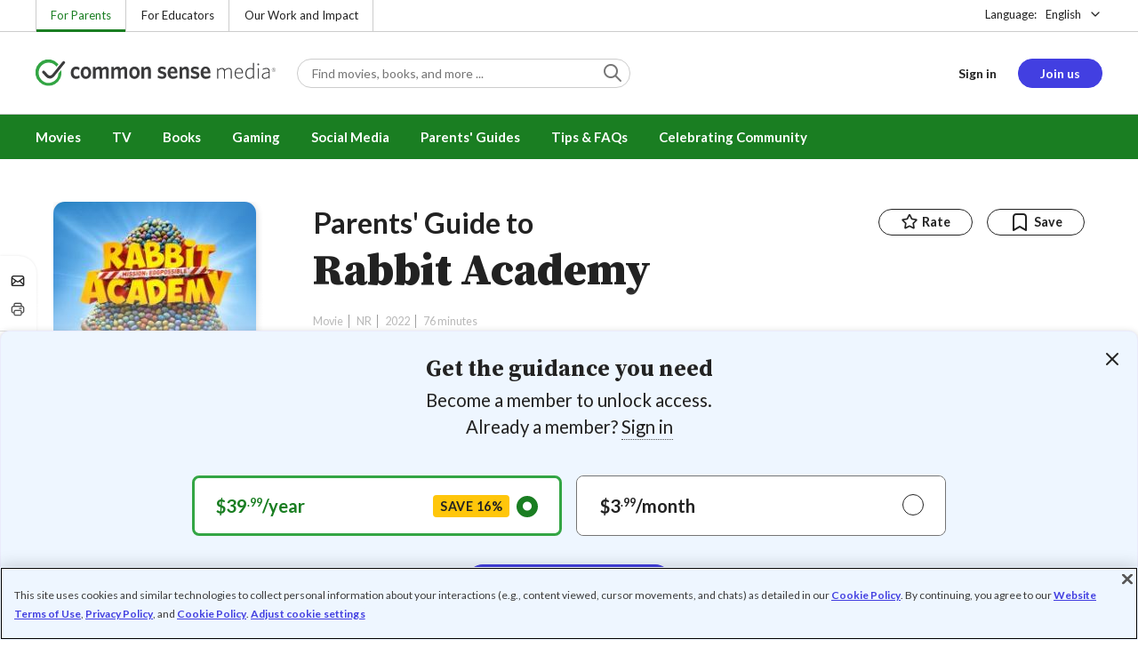

--- FILE ---
content_type: text/html; charset=UTF-8
request_url: https://www.commonsensemedia.org/movie-reviews/rabbit-academy
body_size: 19968
content:
<!DOCTYPE html>
<html lang="en" dir="ltr" prefix="og: https://ogp.me/ns#">
  <head>
    <meta charset="utf-8" />
<meta name="description" content="Animated Easter fantasy sequel has teamwork message; threat. Read Common Sense Media&#039;s Rabbit Academy review, age rating, and parents guide." />
<meta name="robots" content="index, follow" />
<link rel="canonical" href="https://www.commonsensemedia.org/movie-reviews/rabbit-academy" />
<link rel="image_src" href="https://www.commonsensemedia.org/sites/default/files/styles/social_share_image/public/screenshots/csm-movie/emmi-und-gudrun-1024x553.jpg" />
<link rel="icon" sizes="16x16" href="/themes/custom/common_sense/images/favicons/favicon-16x16.png" />
<link rel="icon" sizes="32x32" href="/themes/custom/common_sense/images/favicons/favicon-32x32.png" />
<link rel="icon" sizes="96x96" href="/themes/custom/common_sense/images/favicons/favicon-96x96.png" />
<link rel="icon" sizes="192x192" href="/themes/custom/common_sense/images/favicons/favicon-192x192.png" />
<link rel="apple-touch-icon" sizes="180x180" href="/themes/custom/common_sense/images/favicons/apple-touch-icon-180x180.png" />
<meta property="og:site_name" content="Common Sense Media" />
<meta property="og:url" content="https://www.commonsensemedia.org/movie-reviews/rabbit-academy" />
<meta property="og:title" content="Rabbit Academy Movie Review" />
<meta property="og:description" content="Animated Easter fantasy sequel has teamwork message; threat. Read Common Sense Media&#039;s Rabbit Academy review, age rating, and parents guide." />
<meta property="og:image:url" content="https://www.commonsensemedia.org/sites/default/files/styles/social_share_image/public/screenshots/csm-movie/emmi-und-gudrun-1024x553.jpg" />
<meta property="og:image:type" content="image/jpeg" />
<meta property="og:image:width" content="600" />
<meta property="og:image:height" content="315" />
<meta name="twitter:card" content="summary_large_image" />
<meta name="twitter:description" content="Animated Easter fantasy sequel has teamwork message; threat. Read Common Sense Media&#039;s Rabbit Academy review, age rating, and parents guide." />
<meta name="twitter:site" content="@CommonSense" />
<meta name="twitter:title" content="Rabbit Academy Movie Review" />
<meta name="twitter:site:id" content="29549839" />
<meta name="twitter:image" content="https://www.commonsensemedia.org/sites/default/files/styles/social_share_image/public/screenshots/csm-movie/emmi-und-gudrun-1024x553.jpg" />
<meta http-equiv="x-ua-compatible" content="IE=edge" />
<meta name="msapplication-tilecolor" content="#e3ffee" />
<meta name="msapplication-tileimage" content="sites/all/themes/common_sense/images/favicons/mstile-144x144.png" />
<meta name="Generator" content="Drupal 10 (https://www.drupal.org)" />
<meta name="MobileOptimized" content="width" />
<meta name="HandheldFriendly" content="true" />
<meta name="viewport" content="width=device-width, initial-scale=1.0" />
<link rel="alternate" type="application/rss+xml" href="/rss/reviews/movie/10/feed.xml" />
<link rel="alternate" type="application/rss+xml" href="/rss/reviews/book/all/feed.xml" />
<meta name="bingbot" content="noarchive, nocache" />
<meta http-equiv="x-dns-prefetch-control" content="on" />
<link rel="preconnect" href="//fonts.gstatic.com" crossorigin />
<link rel="preconnect" href="//cdn-ukwest.onetrust.com" crossorigin />
<link rel="preconnect" href="//d2hralswu9lj8u.cloudfront.net" crossorigin />
<link rel="preload" as="style" href="https://fonts.googleapis.com/css2?family=Lato:ital,wght@0,300;0,400;0,700;1,400&amp;family=Source+Serif+Pro:ital,wght@0,400;0,700;0,900;1,900&amp;display=swap" />
<script type="application/ld+json">{
    "@context": "https://schema.org",
    "@graph": [
        {
            "@type": "Review",
            "url": "https://www.commonsensemedia.org/movie-reviews/rabbit-academy",
            "name": "Rabbit Academy",
            "description": "For Easter movies that focus on bunnies and eggs, this animated adventure is a mostly solid entry in the category.",
            "itemReviewed": {
                "@type": "Movie",
                "name": "Rabbit Academy",
                "sameAs": "https://www.imdb.com/title/tt12631784",
                "image": {
                    "@type": "ImageObject",
                    "representativeOfPage": "True",
                    "url": "https://www.commonsensemedia.org/sites/default/files/styles/ratio_2_3_medium/public/product-images/csm-movie/miniatur-rabbit-academy-poster-2021.jpg",
                    "width": "170",
                    "height": "255"
                },
                "duration": "PT76S",
                "dateCreated": "2022-03-17",
                "actor": [
                    {
                        "@type": "Person",
                        "name": "Luke Griffin"
                    },
                    {
                        "@type": "Person",
                        "name": "Callum Maloney"
                    },
                    {
                        "@type": "Person",
                        "name": "Lucy Carolan"
                    }
                ],
                "director": {
                    "@type": "Person",
                    "name": "Ute von Münchow-Pohl"
                },
                "productionCompany": {
                    "@type": "Organization",
                    "name": "Signature Entertainment"
                }
            },
            "author": {
                "@type": "Person",
                "name": "Tom Cassidy",
                "sameAs": "https://www.commonsensemedia.org/users/tom-cassidy"
            },
            "publisher": {
                "@type": "Organization",
                "name": "Common Sense Media",
                "sameAs": "https://www.commonsensemedia.org"
            },
            "datePublished": "2022-03-13",
            "isFamilyFriendly": "true",
            "typicalAgeRange": "8+",
            "inLanguage": "en_US",
            "reviewRating": {
                "@type": "Rating",
                "ratingValue": "3"
            },
            "reviewBody": "For Easter movies that focus on bunnies and eggs, this animated adventure is a mostly solid entry in the category. \u0022Rabbit Academy\u0022\u0027s animation is attractive and has an art style that sets it apart from lots of modern features. The messages are strong, too, with engineering and invention serving as a way to show the importance of perseverance and trial and error. The community aspect has a double impact, with an elder explaining how the group alone is like a twig and together they are strong. On top of that, communities successfully mix, with rabbits and foxes learning to work together.\r\n\r\nWhat\u0027s less interesting though is the bickering. Characters, including our heroes, seem paranoid and quick to turn on each other. Sure they apologize. But it feels like an extra emotional weight the movie didn\u0027t need to carry. Maybe this is a reflection of how prey need to constantly be on their guard, but the result is pockets of the movie that feel uncomfortable, especially with the liberal use of mild negative slurs. Still, the action is good, the story is sound, and the messages are positive, so a place is secured on the Easter movie shelf for this one."
        }
    ]
}</script>
<link rel="dns-prefetch" href="//fonts.googleapis.com" />
<link rel="dns-prefetch" href="//fonts.gstatic.com" />
<link rel="dns-prefetch" href="//www.google-analytics.com" />
<link rel="dns-prefetch" href="//www.googletagmanager.com" />
<link rel="dns-prefetch" href="//cdn-ukwest.onetrust.com" />
<link rel="dns-prefetch" href="//d2hralswu9lj8u.cloudfront.net" />
<link rel="dns-prefetch" href="//insitez.blob.core.windows.net" />
<link rel="preconnect" href="//fonts.googleapis.com" />
<link rel="preconnect" href="//www.google-analytics.com" />
<link rel="preconnect" href="//www.googletagmanager.com" />
<link rel="preconnect" href="//cdn-ukwest.onetrust.com" />
<link rel="preconnect" href="//d2hralswu9lj8u.cloudfront.net" />
<link rel="preconnect" href="//insitez.blob.core.windows.net" />
<link rel="icon" href="/themes/custom/common_sense/favicon.ico" type="image/vnd.microsoft.icon" />
<link rel="alternate" hreflang="en" href="https://www.commonsensemedia.org/movie-reviews/rabbit-academy" />
<link rel="preload" as="style" href="/sites/default/files/css/css_0TeMXwO0w4MwJ6Ygl_JUnkX4sgFv-uSQtxjRKTU56Zc.css?delta=0&amp;language=en&amp;theme=common_sense_media_theme&amp;include=[base64]" />
<link rel="preload" as="style" href="/sites/default/files/css/css_l3ze6cHR3fRaoxmI7iIj-2pLcZAF6D2hQlUtDsCRaE4.css?delta=1&amp;language=en&amp;theme=common_sense_media_theme&amp;include=[base64]" />
<link rel="preload" as="style" href="/sites/default/files/css/css_upYFn7-lTOFCkS__TJARnVnzLfQZom9ETODny7WbP44.css?delta=3&amp;language=en&amp;theme=common_sense_media_theme&amp;include=[base64]" />
<link rel="preload" as="script" href="/sites/default/files/js/js_iROnPN2NvbYDUyHYFJxh4Vs5dyP7t_r-0YFfriDFFRM.js?scope=footer&amp;delta=0&amp;language=en&amp;theme=common_sense_media_theme&amp;include=[base64]" />

    <title>Rabbit Academy Movie Review | Common Sense Media</title>
    <link rel="stylesheet" media="all" href="/sites/default/files/css/css_0TeMXwO0w4MwJ6Ygl_JUnkX4sgFv-uSQtxjRKTU56Zc.css?delta=0&amp;language=en&amp;theme=common_sense_media_theme&amp;include=[base64]" />
<link rel="stylesheet" media="all" href="/sites/default/files/css/css_l3ze6cHR3fRaoxmI7iIj-2pLcZAF6D2hQlUtDsCRaE4.css?delta=1&amp;language=en&amp;theme=common_sense_media_theme&amp;include=[base64]" />
<link rel="stylesheet" media="all" href="https://fonts.googleapis.com/css2?family=Lato:ital,wght@0,300;0,400;0,700;1,400&amp;family=Source+Serif+Pro:ital,wght@0,400;0,700;0,900;1,900&amp;display=swap" />
<link rel="stylesheet" media="all" href="/sites/default/files/css/css_upYFn7-lTOFCkS__TJARnVnzLfQZom9ETODny7WbP44.css?delta=3&amp;language=en&amp;theme=common_sense_media_theme&amp;include=[base64]" />

    <script type="application/json" data-drupal-selector="drupal-settings-json">{"path":{"baseUrl":"\/","pathPrefix":"","currentPath":"node\/87706","currentPathIsAdmin":false,"isFront":false,"currentLanguage":"en"},"pluralDelimiter":"\u0003","suppressDeprecationErrors":true,"gtag":{"tagId":"","consentMode":false,"otherIds":[],"events":[],"additionalConfigInfo":[]},"gtm":{"tagId":null,"settings":{"data_layer":"dataLayer","include_classes":false,"allowlist_classes":"","blocklist_classes":"","include_environment":false,"environment_id":"","environment_token":""},"tagIds":["GTM-PBF6R22"]},"ajaxPageState":{"theme":"common_sense_media_theme","libraries":"[base64]"},"config":"{\u0022sitekey\u0022:\u0022MTPublic-zvDLJ75su\u0022,\u0022autoFormValidate\u0022:true,\u0022theme\u0022:\u0022basic\u0022,\u0022render\u0022:\u0022explicit\u0022,\u0022renderQueue\u0022:[],\u0022widgetSize\u0022:\u0022standard\u0022,\u0022enableOption\u0022:\u0022all\u0022,\u0022lang\u0022:\u0022en\u0022}","commonKit":{"socialShareIcons":{"selectors":{"social-share-icons":1}},"popover":{"selectors":{"popover-a48b21fe-12a6-4b53-a295-e56f24df8453":1,"popover-8636b605-cac0-4644-9c0e-e7ff20bcc0fa":1,"popover-d50e6a97-5670-4963-89b6-69ce327f04d8":1,"popover-500b9c78-1102-4858-ad2e-8551cbd32287":1,"popover-7bd9a6a7-2676-471c-82a8-7d3c17e14f98":1}},"slider":{"selectors":{"slider-a1a50b38-841c-4776-a7ad-c65a67120100":1,"review-view-gallery-slider":1,"review-view-content-grid-modal-slider":1}},"reveal":{"selectors":{"reveal-351aaceb-4b2b-4559-915e-88a967299a29":1,"reveal-58c85319-3dae-4789-91f1-82f9a3a75e1f":1,"reveal-a6275186-99bc-4e1e-9094-47b85047b3fa":1,"reveal-e4914665-9972-41fa-86df-895fe92f1dcf":1}}},"csm":{"reviewSlider":{"selectors":{"review-slider-a4ea23c8-b554-4cb9-ac5d-20a41e5477fe":1,"review-slider-f0851e20-7021-43da-b0ab-1729aa3dd4bb":1,"review-slider-9cb22f2d-30ad-4a19-8299-bd20093ac958":1}},"reviewRate":{"selectors":{"review-rate-87706-5":1,"review-rate-87706-3":1,"review-rate-87706-2":1,"review-rate-87706-1":1}},"userReviewsList":{"selectors":{"user-reviews-list-46f4b841-2ba6-4f4f-b662-5d5f6cae4e84":1,"user-reviews-list-c1bf23e6-8772-42f4-ad71-3969e9caba77":1}},"reviewBuyLinks":{"selectors":{"review-buy-links-36efdd53-1a7a-47ea-8b93-d831c3c52e6d":1}},"amplitude_props":{"source_org":"Common Sense Media","source_system":"Drupal 10.5.6 \u003E PHP 8.3.29","source_system_deploy_id":"live_3253","source_system_id":"7773f0c3-f5cf-442f-a548-d6af11f9945d","csm_content_title":"Rabbit Academy","csm_content_type":"csm_review","csm_entity_group":"node","csm_entity_id":"87706","csm_entity_uuid":"2aa8f580-30ca-4bc3-8068-ffa6d5363a16","page_lang":"en","csm_content_group":"Editorial Reviews","csm_review_type":"csm_movie","csm_review_target_title":"Rabbit Academy","csm_review_target_nid":87705,"csm_review_target_uuid":"734b3cdd-ccd1-4cbf-a905-a4080e727759","csm_review_rating_overall":3,"csm_review_rating_details_message":4,"csm_review_rating_details_role_model":3,"csm_review_rating_details_diversity":2,"csm_review_rating_details_violence":3,"csm_review_rating_details_sex":0,"csm_review_rating_details_language":3,"csm_review_rating_details_consumerism":0,"csm_review_rating_details_drugs":0,"csm_review_rating_age":8,"csm_review_publication_date":"2022-03-01","csm_review_selection":false,"csm_review_upcoming":false,"csm_review_has_video":false,"csm_title_genres":["Family and Kids"],"csm_title_topics":["Adventures","Animals","Wild Animals"],"csm_title_character_strengths":["Courage","Perseverance","Teamwork"],"csm_title_tags":["Adventures","Animals","Courage","Family and Kids","Perseverance","Teamwork","Wild Animals"],"csm_title_release_date":"2022","csm_title_industry_rating_mpaa":"NR","csm_title_industry_rating_esrb":null,"csm_title_industry_rating_tv":null,"csm_title_platforms":["Amazon Prime Video","Disney Plus","Google Play","Hulu","Apple TV"],"csm_title_has_trailer":false,"csm_title_movie_in_theaters":false,"csm_title_movie_is_streaming":true,"csm_user_roles":["anonymous"],"csm_user_state":"anonymous","csm_user_member_type":"non-member"},"ga_dimension":{"csm_content_type":"csm_review","csm_review_type":"csm_movie","csm_review_publication_date":"2022-03-01","csm_star_rating":"3","csm_age_rating":"8","csm_content_grid":"messag:4, role_m:3, educat:2, divers:2, violen:3, sex:0, langua:3, consum:0, drugs:0","csm_stands_out_for":"","csm_genre_items":"Family and Kids","csm_topic_items":"Adventures, Wild Animals, Animals","csm_strengths_items":"Courage, Perseverance, Teamwork","csm_genres_topics_character_strengths":"Family and Kids, Adventures, Wild Animals, Animals, Courage, Perseverance, Teamwork","csm_media_creation_date":"2022","csm_outside_rating":"NR","csm_creator":"Signature Entertainment","csm_platform":"Amazon Prime Video, Disney Plus, Google Play, Hulu, Apple TV","csm_theater_and_DVD_status":"in-theaters:no;on-DVD:yes","csm_seal_honoree_status":"no","csm_video_included":"CSM-review:no, official-trailer:no","content_group":"Editorial Reviews","csm_user_type":["anonymous"]},"reviewAction":{"selectors":{"review-action-5bad58d7-afd4-46b0-b0c1-f37ab8f15f6b":1}}},"cs":{"userLoginModal":{"selectors":{"user-login-modal-d916a01e-8a12-4cde-a560-521f5bba3660":1,"user-login-modal-6b6f5124-85e6-4d24-b7c5-e71e36b0fff5":1,"user-login-modal-d0eafae2-d918-4e47-bde0-75e2120a766e":1,"user-login-modal-0dab884f-301d-42cc-8458-f53d70beabdb":1,"user-login-modal-3e82882a-8510-426d-aa0d-95d10ebc07d9":1}}},"user":{"roles":["anonymous"],"uid":0,"permissionsHash":"801237e52c014394e8c69a0e75fda589b469d16b4d402682da18388285bb2cc8"}}</script>
<script src="/sites/default/files/js/js_8C_oaeIZYXWN1_5BZ40KqlXtQFU7mKY2e0J4V4lsuFY.js?scope=header&amp;delta=0&amp;language=en&amp;theme=common_sense_media_theme&amp;include=[base64]"></script>
<script src="/modules/contrib/google_tag/js/gtag.js?t8ed8b"></script>
<script src="/modules/contrib/google_tag/js/gtm.js?t8ed8b"></script>

  </head>
  <body class="path-node page-node-type-csm-review">
        <a href="#main-content" class="visually-hidden focusable">
      Skip to main content
    </a>
    <noscript><iframe src="https://www.googletagmanager.com/ns.html?id=GTM-PBF6R22"
                  height="0" width="0" style="display:none;visibility:hidden"></iframe></noscript>

      <div class="dialog-off-canvas-main-canvas" data-off-canvas-main-canvas>
    
<div class="header-wrapper">
    <div class="region region-strip row">
      <div class="col-12">
    <div class="row">
      <div id="block-headertopnav">
  
    
                  <div class="header-top-nav">
  <ul class="menu">
                <li><a href="/" class="active">For Parents</a></li>
                <li><a href="https://www.commonsense.org/education" class="">For Educators</a></li>
                <li><a href="https://www.commonsense.org" class="">Our Work and Impact</a></li>
      </ul>
</div>


  </div>
<div id="block-headerlanguageswitcher">
  
    
      
<div id="header-language-switcher" class="header-language-switcher">
  <span>Language:</span>
  <div class="dropdown">
                  <button data-placement="bottom-end" data-flip="disabled" type="button" data-toggle="dropdown" class="dropdown__toggle btn--reset">English</button>


  <div class="dropdown__menu" aria-labelledby="dropdownMenuButton">
                                                                <button class="active dropdown__item btn--reset" data-lang="en">English</button>
                                                                    <a class="coming-soon dropdown__item" data-lang="es" href="/es">Español (próximamente) - volver al inicio</a>
                      
  </div>
</div>

</div>


  </div>

    </div>
  </div>
  </div>


  <header role="banner">
          <div class="region region-header row">
      <button class="mobile-menu-button btn--reset icon-menu"></button>
  <div class="site-logo col col-lg-6">
    <a href="/" title="Click to go back to the homepage"></a>
  </div>
  <button class="mobile-search-button btn--reset icon-search"></button>
          <div id="block-headersearch">
  
    
      <div class="header-search-wrapper full-width">
  <div id="header-search" class="header-search">
    <div class="dropdown dropdown--block">
      <input class="dropdown__toggle form-control" data-toggle="dropdown" placeholder="Find movies, books, and more ..." aria-label="Find movies, books, and more ...">

      <i class="icon-search"></i>
      <div class="dropdown__menu">
        <div class="header-search-content"></div>
      </div>
    </div>
    <div class="header-search-mobile">
        <button class="btn-mobile-search btn btn--cta btn--block">Search</button>

      <h3>Or browse by category:</h3>
      <ul class="row">
        <li>
              <a class="btn btn--neutral" href="/movie-reviews">Movies</a>
</li>
        <li>
              <a class="btn btn--neutral" href="/tv-reviews">TV shows</a>
</li>
        <li>
              <a class="btn btn--neutral" href="/book-reviews">Books</a>
</li>
        <li>
              <a class="btn btn--neutral" href="/app-reviews">Apps</a>
</li>
        <li>
              <a class="btn btn--neutral" href="/game-reviews">Games</a>
</li>
        <li>
              <a class="btn btn--neutral" href="/articles">Parenting</a>
</li>
              </ul>
    </div>
  </div>
</div>


  </div>
<div id="block-headerusermenu">
  
    
      <div id="csm-header-user-menu" class="header-user-menu user-menu placeholder-loading">
  <ul class="menu menu-hierarchical">
    <li class="menu-item menu-item--depth-1 menu-item--login-placeholder">
      <a class="placeholder"></a>
    </li>
    <li class="menu-item menu-item--depth-1 menu-item--join-us-link menu-item--mobile-hamburger col-8">
      <span class="btn placeholder"></span>
    </li>
  </ul>
</div>

  </div>
<div id="block-headermobilemenu">
  
    
      
<div id="header-mobile-menu-wrapper" data-site-name=""></div>


  </div>

    
  </div>

  </header>

    <div class="region region-navigation row">
          <div id="block-headermainmenu">
  
    
      <div id="header-main-menu" class="header-main-menu">
                <ul class="menu menu-hierarchical">
    
          
            <li class="menu-item menu-item--depth-1 menu-item--expanded">
                                                                    <a id="" rel="" href="/movie-reviews">Movies</a>
        
                                <ul class="menu row">
    
          
                          <li class="menu-item menu-item--depth-2 menu-item--expanded menu-item--mobile-hidden menu-item--desktop-hidden col-12 col-lg-3 menu-item--">
                                                                    <a id="" rel="" href="/movie-reviews">Movie Reviews and Lists</a>
        
                                <ul class="menu">
    
          
                          <li class="menu-item menu-item--depth-3 menu-item--">
                                                                    <a id="" rel="" href="/movie-reviews" class="menu-link--browse-reviews">Movie Reviews</a>
        
              </li>
          
            <li class="menu-item menu-item--depth-3">
                                                                    <a id="" rel="" href="/movie-lists">Best Movie Lists</a>
        
              </li>
          
                          <li class="menu-item menu-item--depth-3 menu-item--">
                                                                    <a id="" rel="" href="/search/category/movie/tag/common-sense-selections-31822/sort/date-desc">Common Sense Selections for Movies</a>
        
              </li>
        </ul>
  
              </li>
          
                          <li class="menu-item menu-item--depth-2 menu-item--expanded menu-item--mobile-hidden menu-item--desktop-hidden col-12 col-lg-3 menu-item--">
                                                                    <a id="" rel="" href="/best-of-2021-form-submission">Marketing Campaign</a>
        
                                <ul class="menu">
    
          
                                        <li class="menu-item menu-item--depth-3 menu-item-- menu-item--content">
                  <span class="item-content">
            <a href="/lists/50-modern-movies-all-kids-should-watch-before-theyre-12" >
              <img srcset="/themes/custom/common_sense/components/commonkit/atoms/ck-image/images/ratio_16_9_small.png 350w,/themes/custom/common_sense/components/commonkit/atoms/ck-image/images/ratio_16_9_xsmall.png 240w" src="/themes/custom/common_sense/components/commonkit/atoms/ck-image/images/ratio_16_9_xsmall.png" data-src="/sites/default/files/styles/ratio_16_9_xsmall/public/menu-addons/mega-menu-image-50-modern-movies.jpg" data-srcset="/sites/default/files/styles/ratio_16_9_small/public/menu-addons/mega-menu-image-50-modern-movies.jpg 350w,/sites/default/files/styles/ratio_16_9_xsmall/public/menu-addons/mega-menu-image-50-modern-movies.jpg 240w" sizes="240px" class="image-lazy">

            </a>
            <h3><a href="/lists/50-modern-movies-all-kids-should-watch-before-theyre-12" class="link link--title" >
              50 Modern Movies All Kids Should Watch Before They&#039;re 12
            </a></h3>
          </span>
        
              </li>
        </ul>
  
              </li>
          
            <li class="menu-item menu-item--depth-2 menu-item--expanded menu-item--mobile-hidden menu-item--desktop-hidden col-12 col-lg-3">
                                                                    <a id="" rel="" href="/seal">The Common Sense Seal</a>
        
                                <ul class="menu">
    
          
                                        <li class="menu-item menu-item--depth-3 menu-item-- menu-item--content">
                  <span class="item-content">
            <a href="/search/category/movie/tag/common-sense-selections-31822/sort/date-desc" >
              <img srcset="/themes/custom/common_sense/components/commonkit/atoms/ck-image/images/ratio_16_9_small.png 350w,/themes/custom/common_sense/components/commonkit/atoms/ck-image/images/ratio_16_9_xsmall.png 240w" src="/themes/custom/common_sense/components/commonkit/atoms/ck-image/images/ratio_16_9_xsmall.png" data-src="/sites/default/files/styles/ratio_16_9_xsmall/public/menu-addons/selection-seal-350.png" data-srcset="/sites/default/files/styles/ratio_16_9_small/public/menu-addons/selection-seal-350.png 350w,/sites/default/files/styles/ratio_16_9_xsmall/public/menu-addons/selection-seal-350.png 240w" sizes="240px" class="image-lazy">

            </a>
            <h3><a href="/search/category/movie/tag/common-sense-selections-31822/sort/date-desc" class="link link--title" >
              Common Sense Selections for Movies
            </a></h3>
          </span>
        
              </li>
        </ul>
  
              </li>
        </ul>
  
              </li>
          
                          <li class="menu-item menu-item--depth-1 menu-item--expanded menu-item--">
                                                                    <a id="" rel="" href="/tv-reviews">TV</a>
        
                                <ul class="menu row">
    
          
                          <li class="menu-item menu-item--depth-2 menu-item--expanded menu-item--mobile-hidden menu-item--desktop-hidden col-12 col-lg-3 menu-item--">
                                                                    <a id="" rel="" href="/tv-reviews">TV Reviews and Lists</a>
        
                                <ul class="menu">
    
          
                          <li class="menu-item menu-item--depth-3 menu-item--">
                                                                    <a id="" rel="" href="/tv-reviews" class="menu-link--browse-reviews">TV Reviews</a>
        
              </li>
          
            <li class="menu-item menu-item--depth-3">
                                                                    <a id="" rel="" href="/tv-lists">Best TV Lists</a>
        
              </li>
          
                          <li class="menu-item menu-item--depth-3 menu-item--">
                                                                    <a id="" rel="" href="/search/category/tv/tag/common-sense-selections-31822/sort/date-desc">Common Sense Selections for TV</a>
        
              </li>
          
                          <li class="menu-item menu-item--depth-3 menu-item--">
                                                                    <a id="" rel="" href="/video/tv-reviews">Video Reviews of TV Shows</a>
        
              </li>
        </ul>
  
              </li>
          
                          <li class="menu-item menu-item--depth-2 menu-item--expanded menu-item--mobile-hidden menu-item--desktop-hidden col-12 col-lg-3 menu-item--">
                                                                    <a id="" rel="" href="/best-of-lists">Marketing Campaign</a>
        
                                <ul class="menu">
    
          
                                        <li class="menu-item menu-item--depth-3 menu-item-- menu-item--content">
                  <span class="item-content">
            <a href="/best-of-lists/best-kids-tv-shows-on-disney-plus" >
              <img srcset="/themes/custom/common_sense/components/commonkit/atoms/ck-image/images/ratio_16_9_small.png 350w,/themes/custom/common_sense/components/commonkit/atoms/ck-image/images/ratio_16_9_xsmall.png 240w" src="/themes/custom/common_sense/components/commonkit/atoms/ck-image/images/ratio_16_9_xsmall.png" data-src="/sites/default/files/styles/ratio_16_9_xsmall/public/menu-addons/mega-menu_best-kids-tv-shows-on-disney.jpg" data-srcset="/sites/default/files/styles/ratio_16_9_small/public/menu-addons/mega-menu_best-kids-tv-shows-on-disney.jpg 350w,/sites/default/files/styles/ratio_16_9_xsmall/public/menu-addons/mega-menu_best-kids-tv-shows-on-disney.jpg 240w" sizes="240px" class="image-lazy">

            </a>
            <h3><a href="/best-of-lists/best-kids-tv-shows-on-disney-plus" class="link link--title" >
              Best Kids&#039; Shows on Disney+
            </a></h3>
          </span>
        
              </li>
        </ul>
  
              </li>
          
                          <li class="menu-item menu-item--depth-2 menu-item--expanded menu-item--mobile-hidden menu-item--desktop-hidden col-12 col-lg-3 menu-item--">
                                                                    <a id="" rel="" href="/best-of-lists">Marketing Campaign</a>
        
                                <ul class="menu">
    
          
                                        <li class="menu-item menu-item--depth-3 menu-item-- menu-item--content">
                  <span class="item-content">
            <a href="/best-of-lists/best-kids-tv-shows-on-netflix" >
              <img srcset="/themes/custom/common_sense/components/commonkit/atoms/ck-image/images/ratio_16_9_small.png 350w,/themes/custom/common_sense/components/commonkit/atoms/ck-image/images/ratio_16_9_xsmall.png 240w" src="/themes/custom/common_sense/components/commonkit/atoms/ck-image/images/ratio_16_9_xsmall.png" data-src="/sites/default/files/styles/ratio_16_9_xsmall/public/menu-addons/mega-menu_best-kids-tv-shows-on-netflix.jpg" data-srcset="/sites/default/files/styles/ratio_16_9_small/public/menu-addons/mega-menu_best-kids-tv-shows-on-netflix.jpg 350w,/sites/default/files/styles/ratio_16_9_xsmall/public/menu-addons/mega-menu_best-kids-tv-shows-on-netflix.jpg 240w" sizes="240px" class="image-lazy">

            </a>
            <h3><a href="/best-of-lists/best-kids-tv-shows-on-netflix" class="link link--title" >
              Best Kids&#039; TV Shows on Netflix
            </a></h3>
          </span>
        
              </li>
        </ul>
  
              </li>
        </ul>
  
              </li>
          
            <li class="menu-item menu-item--depth-1 menu-item--expanded">
                                                                    <a id="" rel="" href="/book-reviews">Books</a>
        
                                <ul class="menu row">
    
          
            <li class="menu-item menu-item--depth-2 menu-item--expanded menu-item--mobile-hidden menu-item--desktop-hidden col-12 col-lg-3">
                                                                    <a id="" rel="" href="/book-reviews">Book Reviews and Lists</a>
        
                                <ul class="menu">
    
          
                          <li class="menu-item menu-item--depth-3 menu-item--">
                                                                    <a id="" rel="" href="/book-reviews" class="menu-link--browse-reviews">Book Reviews</a>
        
              </li>
          
            <li class="menu-item menu-item--depth-3">
                                                                    <a id="" rel="" href="/book-lists">Best Book Lists</a>
        
              </li>
          
                          <li class="menu-item menu-item--depth-3 menu-item--">
                                                                    <a id="" rel="" href="/search/category/book/tag/common-sense-selections-31822/sort/date-desc">Common Sense Selections for Books</a>
        
              </li>
        </ul>
  
              </li>
          
            <li class="menu-item menu-item--depth-2 menu-item--expanded menu-item--mobile-hidden menu-item--desktop-hidden col-12 col-lg-3">
                                                                    <a id="" rel="" href="/articles/how-to-raise-a-reader">Article About Books</a>
        
                                <ul class="menu">
    
          
                                        <li class="menu-item menu-item--depth-3 menu-item-- menu-item--content">
                  <span class="item-content">
            <a href="/articles/how-to-raise-a-reader" >
              <img srcset="/themes/custom/common_sense/components/commonkit/atoms/ck-image/images/ratio_16_9_small.png 350w,/themes/custom/common_sense/components/commonkit/atoms/ck-image/images/ratio_16_9_xsmall.png 240w" src="/themes/custom/common_sense/components/commonkit/atoms/ck-image/images/ratio_16_9_xsmall.png" data-src="/sites/default/files/styles/ratio_16_9_xsmall/public/menu-addons/2022-how-to-raise-a-reader_mega-menu.jpg" data-srcset="/sites/default/files/styles/ratio_16_9_small/public/menu-addons/2022-how-to-raise-a-reader_mega-menu.jpg 350w,/sites/default/files/styles/ratio_16_9_xsmall/public/menu-addons/2022-how-to-raise-a-reader_mega-menu.jpg 240w" sizes="240px" class="image-lazy">

            </a>
            <h3><a href="/articles/how-to-raise-a-reader" class="link link--title" >
              8 Tips for Getting Kids Hooked on Books
            </a></h3>
          </span>
        
              </li>
        </ul>
  
              </li>
          
                          <li class="menu-item menu-item--depth-2 menu-item--expanded menu-item--mobile-hidden menu-item--desktop-hidden col-12 col-lg-3 menu-item--">
                                                                    <a id="" rel="" href="/lists/growing-up-queer-thoughtful-books-about-lgbtq-youth">Marketing Campaign for Books</a>
        
                                <ul class="menu">
    
          
                                        <li class="menu-item menu-item--depth-3 menu-item-- menu-item--content">
                  <span class="item-content">
            <a href="/lists/50-books-all-kids-should-read-before-theyre-12" >
              <img srcset="/themes/custom/common_sense/components/commonkit/atoms/ck-image/images/ratio_16_9_small.png 350w,/themes/custom/common_sense/components/commonkit/atoms/ck-image/images/ratio_16_9_xsmall.png 240w" src="/themes/custom/common_sense/components/commonkit/atoms/ck-image/images/ratio_16_9_xsmall.png" data-src="/sites/default/files/styles/ratio_16_9_xsmall/public/menu-addons/mega-menu_50-books-all-kids-should-read-before-theyre-12.jpg" data-srcset="/sites/default/files/styles/ratio_16_9_small/public/menu-addons/mega-menu_50-books-all-kids-should-read-before-theyre-12.jpg 350w,/sites/default/files/styles/ratio_16_9_xsmall/public/menu-addons/mega-menu_50-books-all-kids-should-read-before-theyre-12.jpg 240w" sizes="240px" class="image-lazy">

            </a>
            <h3><a href="/lists/50-books-all-kids-should-read-before-theyre-12" class="link link--title" >
              50 Books All Kids Should Read Before They&#039;re 12
            </a></h3>
          </span>
        
              </li>
        </ul>
  
              </li>
        </ul>
  
              </li>
          
                          <li class="menu-item menu-item--depth-1 menu-item--expanded menu-item--">
                                                                    <a id="" rel="" href="/parents-ultimate-guides/gaming">Gaming</a>
        
                                <ul class="menu row">
    
          
                          <li class="menu-item menu-item--depth-2 menu-item--expanded menu-item--mobile-hidden menu-item--desktop-hidden col-12 col-lg-3 menu-item--">
                                                                    <a id="" rel="" href="/app-reviews">App Reviews and Lists</a>
        
                                <ul class="menu">
    
          
                          <li class="menu-item menu-item--depth-3 menu-item--">
                                                                    <a id="" rel="" href="/articles/parents-ultimate-guide-to-fortnite">Fortnite</a>
        
              </li>
          
                          <li class="menu-item menu-item--depth-3 menu-item--">
                                                                    <a id="" rel="" href="/articles/parents-ultimate-guide-to-minecraft">Minecraft</a>
        
              </li>
          
                          <li class="menu-item menu-item--depth-3 menu-item--">
                                                                    <a id="" rel="" href="/articles/parents-ultimate-guide-to-roblox-2024">Roblox</a>
        
              </li>
          
                          <li class="menu-item menu-item--depth-3 menu-item--">
                                                                    <a id="" rel="" href="/game-reviews" class="menu-link--browse-reviews">All Game Reviews</a>
        
              </li>
        </ul>
  
              </li>
        </ul>
  
              </li>
          
                          <li class="menu-item menu-item--depth-1 menu-item--expanded menu-item--">
                                                                    <a id="" rel="" href="/parents-ultimate-guides/social-media">Social Media</a>
        
                                <ul class="menu row">
    
          
                          <li class="menu-item menu-item--depth-2 menu-item--expanded menu-item--mobile-hidden menu-item--desktop-hidden col-12 col-lg-3 menu-item--">
                                                                    <a id="" rel="" href="/podcast-reviews">Podcast Reviews and Lists</a>
        
                                <ul class="menu">
    
          
                          <li class="menu-item menu-item--depth-3 menu-item--">
                                                                    <a id="" rel="" href="/articles/parents-ultimate-guide-to-social-media">Social Media</a>
        
              </li>
          
                          <li class="menu-item menu-item--depth-3 menu-item--">
                                                                    <a id="" rel="" href="/articles/parents-ultimate-guide-to-snapchat">Snapchat</a>
        
              </li>
          
                          <li class="menu-item menu-item--depth-3 menu-item--">
                                                                    <a id="" rel="" href="/articles/parents-ultimate-guide-to-instagram">Instagram</a>
        
              </li>
          
                          <li class="menu-item menu-item--depth-3 menu-item--">
                                                                    <a id="" rel="" href="/articles/parents-ultimate-guide-to-tiktok">TikTok</a>
        
              </li>
        </ul>
  
              </li>
        </ul>
  
              </li>
          
                          <li class="menu-item menu-item--depth-1 menu-item--expanded menu-item--">
                                                                    <a id="" rel="" href="/parents-ultimate-guides">Parents&#039; Guides</a>
        
                                <ul class="menu row">
    
          
                          <li class="menu-item menu-item--depth-2 menu-item--expanded col-12 col-lg-3 menu-item--">
                                                                    <a id="" rel="" href="/articles">By Age &amp; Stage</a>
        
                                <ul class="menu">
    
          
                          <li class="menu-item menu-item--depth-3 menu-item--">
                                                                    <a id="" rel="" href="/articles/parents-ultimate-guide-to-your-2-to-4-year-olds-digital-world">Preschoolers (2-4)</a>
        
              </li>
          
                          <li class="menu-item menu-item--depth-3 menu-item--">
                                                                    <a id="" rel="" href="/articles/parents-ultimate-guide-to-your-5-to-7-year-olds-digital-world">Little Kids (5-7)</a>
        
              </li>
          
                          <li class="menu-item menu-item--depth-3 menu-item--">
                                                                    <a id="" rel="" href="/articles/parents-ultimate-guide-to-your-7-to-9-year-olds-digital-world">Big Kids (7-9)</a>
        
              </li>
          
                          <li class="menu-item menu-item--depth-3 menu-item--">
                                                                    <a id="" rel="" href="/articles/parents-ultimate-guide-to-your-10-to-12-year-olds-digital-world">Tweens (10-12)</a>
        
              </li>
          
                          <li class="menu-item menu-item--depth-3 menu-item--">
                                                                    <a id="" rel="" href="/articles/parents-ultimate-guide-to-your-13-to-15-year-olds-digital-world">Teens (13-15)</a>
        
              </li>
        </ul>
  
              </li>
          
                          <li class="menu-item menu-item--depth-2 menu-item--expanded col-12 col-lg-3 menu-item--">
                                                                    <a id="" rel="" href="/articles">By Topic</a>
        
                                <ul class="menu">
    
          
                          <li class="menu-item menu-item--depth-3 menu-item--">
                                                                    <a id="" rel="" href="/articles/parents-ultimate-guide-to-managing-digital-parenting-anxiety">Digital Parenting Anxiety</a>
        
              </li>
          
                          <li class="menu-item menu-item--depth-3 menu-item--">
                                                                    <a id="" rel="" href="/articles/parents-ultimate-guide-to-first-phones-2024">First Phones</a>
        
              </li>
          
                          <li class="menu-item menu-item--depth-3 menu-item--">
                                                                    <a id="" rel="" href="/articles/parents-ultimate-guide-to-social-media-2024">Social Media</a>
        
              </li>
          
                          <li class="menu-item menu-item--depth-3 menu-item--">
                                                                    <a id="" rel="" href="/articles/parents-ultimate-guide-to-parental-controls">Parental Controls</a>
        
              </li>
          
                          <li class="menu-item menu-item--depth-3 menu-item--">
                                                                    <a id="" rel="" href="/articles/parents-ultimate-guide-to-ai-companions-and-relationships">AI Companions</a>
        
              </li>
          
                          <li class="menu-item menu-item--depth-3 menu-item--">
                                                                    <a id="" rel="" href="/articles/parents-ultimate-guide-to-generative-ai">Generative AI</a>
        
              </li>
        </ul>
  
              </li>
          
                          <li class="menu-item menu-item--depth-2 menu-item--expanded menu-item--mobile-hidden col-12 col-lg-3 menu-item--">
                                                                    <a id="" rel="" href="/articles">What&#039;s New</a>
        
                                <ul class="menu">
    
          
                                        <li class="menu-item menu-item--depth-3 menu-item-- menu-item--content">
                  <span class="item-content">
            <a href="/articles/parents-ultimate-guide-how-to-set-parent-controls-on-roblox" >
              <img srcset="/themes/custom/common_sense/components/commonkit/atoms/ck-image/images/ratio_16_9_small.png 350w,/themes/custom/common_sense/components/commonkit/atoms/ck-image/images/ratio_16_9_xsmall.png 240w" src="/themes/custom/common_sense/components/commonkit/atoms/ck-image/images/ratio_16_9_xsmall.png" data-src="/sites/default/files/styles/ratio_16_9_xsmall/public/blog/screenshot-2024-12-03-at-3.20.16-pm.png" data-srcset="/sites/default/files/styles/ratio_16_9_small/public/blog/screenshot-2024-12-03-at-3.20.16-pm.png 350w,/sites/default/files/styles/ratio_16_9_xsmall/public/blog/screenshot-2024-12-03-at-3.20.16-pm.png 240w" sizes="240px" class="image-lazy">

            </a>
            <h3><a href="/articles/parents-ultimate-guide-how-to-set-parent-controls-on-roblox" class="link link--title" >
              Parents&#039; Ultimate Guide: How to Set Parent Controls on Roblox
            </a></h3>
          </span>
        
              </li>
          
                          <li class="menu-item menu-item--depth-3 menu-item--">
                                                                    <a id="" rel="" href="/parents-ultimate-guides">All Parents&#039; Ultimate Guides</a>
        
              </li>
        </ul>
  
              </li>
        </ul>
  
              </li>
          
                          <li class="menu-item menu-item--depth-1 menu-item--expanded menu-item--">
                                                                    <a id="" rel="" href="/articles">Tips &amp; FAQs</a>
        
                                <ul class="menu row">
    
          
                          <li class="menu-item menu-item--depth-2 menu-item--expanded menu-item--mobile-hidden menu-item--desktop-hidden col-12 col-lg-3 menu-item--">
                                                                    <a id="" rel="" href="/articles">Column 1</a>
        
                                <ul class="menu">
    
          
                          <li class="menu-item menu-item--depth-3 menu-item--">
                                                                    <a id="" rel="" href="/family-tech-planners">Family Tech Planners</a>
        
              </li>
          
                          <li class="menu-item menu-item--depth-3 menu-item--">
                                                                    <a id="" rel="" href="/digital-skills">Digital Skills</a>
        
              </li>
          
                          <li class="menu-item menu-item--depth-3 menu-item--">
                                                                    <a id="" rel="" href="/articles">All Articles</a>
        
              </li>
        </ul>
  
              </li>
          
                          <li class="menu-item menu-item--depth-2 menu-item--expanded menu-item--mobile-hidden menu-item--desktop-hidden col-12 col-lg-3 menu-item--">
                                                                    <a id="" rel="" href="/carpool-conversations">Column 2</a>
        
                                <ul class="menu">
    
          
                                        <li class="menu-item menu-item--depth-3 menu-item-- menu-item--content">
                  <span class="item-content">
            <a href="/carpool-conversations" >
              <img srcset="/themes/custom/common_sense/components/commonkit/atoms/ck-image/images/ratio_16_9_small.png 350w,/themes/custom/common_sense/components/commonkit/atoms/ck-image/images/ratio_16_9_xsmall.png 240w" src="/themes/custom/common_sense/components/commonkit/atoms/ck-image/images/ratio_16_9_xsmall.png" data-src="/sites/default/files/styles/ratio_16_9_xsmall/public/menu-addons/carpool-coversations_thumbnail-final_1000x563.png" data-srcset="/sites/default/files/styles/ratio_16_9_small/public/menu-addons/carpool-coversations_thumbnail-final_1000x563.png 350w,/sites/default/files/styles/ratio_16_9_xsmall/public/menu-addons/carpool-coversations_thumbnail-final_1000x563.png 240w" sizes="240px" class="image-lazy">

            </a>
            <h3><a href="/carpool-conversations" class="link link--title" >
              Carpool Conversations
            </a></h3>
          </span>
        
              </li>
        </ul>
  
              </li>
          
                          <li class="menu-item menu-item--depth-2 menu-item--expanded menu-item--mobile-hidden menu-item--desktop-hidden col-12 col-lg-3 menu-item--">
                                                                    <a id="" rel="" href="/two-truths-and-ai">Column 3</a>
        
                                <ul class="menu">
    
          
                                        <li class="menu-item menu-item--depth-3 menu-item-- menu-item--content">
                  <span class="item-content">
            <a href="/two-truths-and-ai" >
              <img srcset="/themes/custom/common_sense/components/commonkit/atoms/ck-image/images/ratio_16_9_small.png 350w,/themes/custom/common_sense/components/commonkit/atoms/ck-image/images/ratio_16_9_xsmall.png 240w" src="/themes/custom/common_sense/components/commonkit/atoms/ck-image/images/ratio_16_9_xsmall.png" data-src="/sites/default/files/styles/ratio_16_9_xsmall/public/menu-addons/2-truths-and-ai-answer-key_social-share.jpg" data-srcset="/sites/default/files/styles/ratio_16_9_small/public/menu-addons/2-truths-and-ai-answer-key_social-share.jpg 350w,/sites/default/files/styles/ratio_16_9_xsmall/public/menu-addons/2-truths-and-ai-answer-key_social-share.jpg 240w" sizes="240px" class="image-lazy">

            </a>
            <h3><a href="/two-truths-and-ai" class="link link--title" >
              Two Truths &amp; AI
            </a></h3>
          </span>
        
              </li>
        </ul>
  
              </li>
        </ul>
  
              </li>
          
                          <li class="menu-item menu-item--depth-1 menu-item--expanded menu-item--">
                                                                    <a id="" rel="" href="/celebrating-community">Celebrating Community</a>
        
                                <ul class="menu row">
    
          
                          <li class="menu-item menu-item--depth-2 menu-item--expanded menu-item--mobile-hidden menu-item--desktop-hidden col-12 col-lg-3 menu-item--">
                                                                    <a id="" rel="" href="/celebrate-latino-culture">Menu for Latino Content</a>
        
                                <ul class="menu">
    
          
                          <li class="menu-item menu-item--depth-3 menu-item--">
                                                                    <a id="" rel="" href="/celebrate-latino-culture">Latino Culture</a>
        
              </li>
          
                          <li class="menu-item menu-item--depth-3 menu-item--">
                                                                    <a id="" rel="" href="/celebrate-black-voices">Black Voices</a>
        
              </li>
          
                          <li class="menu-item menu-item--depth-3 menu-item--">
                                                                    <a id="" rel="" href="/celebrate-asian-stories">Asian Stories</a>
        
              </li>
          
                          <li class="menu-item menu-item--depth-3 menu-item--">
                                                                    <a id="" rel="" href="/celebrate-native-narratives">Native Narratives</a>
        
              </li>
          
                          <li class="menu-item menu-item--depth-3 menu-item--">
                                                                    <a id="" rel="" href="/celebrate-lgbtq-pride">LGBTQ+ Pride</a>
        
              </li>
          
                          <li class="menu-item menu-item--depth-3 menu-item--">
                                                                    <a id="" rel="" href="/exploring-the-jewish-experience">Jewish Experiences</a>
        
              </li>
          
                          <li class="menu-item menu-item--depth-3 menu-item--">
                                                                    <a id="" rel="" href="/best-for-diversity-for-kids">Best of Diverse Representation List</a>
        
              </li>
        </ul>
  
              </li>
          
                          <li class="menu-item menu-item--depth-2 menu-item--expanded menu-item--mobile-hidden menu-item--desktop-hidden col-12 col-lg-3 menu-item--">
                                                                    <a id="" rel="" href="/lists/powerful-stories-about-martin-luther-king-jr">FACE English Column 2</a>
        
                                <ul class="menu">
    
          
                                        <li class="menu-item menu-item--depth-3 menu-item-- menu-item--content">
                  <span class="item-content">
            <a href="/lists/multicultural-books" >
              <img srcset="/themes/custom/common_sense/components/commonkit/atoms/ck-image/images/ratio_16_9_small.png 350w,/themes/custom/common_sense/components/commonkit/atoms/ck-image/images/ratio_16_9_xsmall.png 240w" src="/themes/custom/common_sense/components/commonkit/atoms/ck-image/images/ratio_16_9_xsmall.png" data-src="/sites/default/files/styles/ratio_16_9_xsmall/public/menu-addons/mega-menu_multicultural-books.jpg" data-srcset="/sites/default/files/styles/ratio_16_9_small/public/menu-addons/mega-menu_multicultural-books.jpg 350w,/sites/default/files/styles/ratio_16_9_xsmall/public/menu-addons/mega-menu_multicultural-books.jpg 240w" sizes="240px" class="image-lazy">

            </a>
            <h3><a href="/lists/multicultural-books" class="link link--title" >
              Multicultural Books
            </a></h3>
          </span>
        
              </li>
        </ul>
  
              </li>
          
                          <li class="menu-item menu-item--depth-2 menu-item--expanded menu-item--mobile-hidden menu-item--desktop-hidden col-12 col-lg-3 menu-item--">
                                                                    <a id="" rel="" href="/articles/festive-lunar-new-year-activities-for-kids-and-teens">FACE English Column 3</a>
        
                                <ul class="menu">
    
          
                                        <li class="menu-item menu-item--depth-3 menu-item-- menu-item--content">
                  <span class="item-content">
            <a href="/articles/youtube-kids-channels-with-diverse-representations" >
              <img srcset="/themes/custom/common_sense/components/commonkit/atoms/ck-image/images/ratio_16_9_small.png 350w,/themes/custom/common_sense/components/commonkit/atoms/ck-image/images/ratio_16_9_xsmall.png 240w" src="/themes/custom/common_sense/components/commonkit/atoms/ck-image/images/ratio_16_9_xsmall.png" data-src="/sites/default/files/styles/ratio_16_9_xsmall/public/menu-addons/mega-menu_youtube-kids-channels-with-diverse-representations.jpg" data-srcset="/sites/default/files/styles/ratio_16_9_small/public/menu-addons/mega-menu_youtube-kids-channels-with-diverse-representations.jpg 350w,/sites/default/files/styles/ratio_16_9_xsmall/public/menu-addons/mega-menu_youtube-kids-channels-with-diverse-representations.jpg 240w" sizes="240px" class="image-lazy">

            </a>
            <h3><a href="/articles/youtube-kids-channels-with-diverse-representations" class="link link--title" >
              YouTube Channels with Diverse Representations
            </a></h3>
          </span>
        
              </li>
        </ul>
  
              </li>
          
                          <li class="menu-item menu-item--depth-2 menu-item--expanded menu-item--mobile-hidden menu-item--desktop-hidden col-12 col-lg-3 menu-item--">
                                                                    <a id="" rel="" href="https://www.youtube.com/playlist?list=PLxc-QYpD02ma4DSSodguGUVMLcwCj9BtO">FACE English Column 4</a>
        
                                <ul class="menu">
    
          
                                        <li class="menu-item menu-item--depth-3 menu-item-- menu-item--content">
                  <span class="item-content">
            <a href="/lists/podcasts-with-diverse-characters-and-stories" >
              <img srcset="/themes/custom/common_sense/components/commonkit/atoms/ck-image/images/ratio_16_9_small.png 350w,/themes/custom/common_sense/components/commonkit/atoms/ck-image/images/ratio_16_9_xsmall.png 240w" src="/themes/custom/common_sense/components/commonkit/atoms/ck-image/images/ratio_16_9_xsmall.png" data-src="/sites/default/files/styles/ratio_16_9_xsmall/public/menu-addons/mega-menu_podcasts-with-diverse-characters-and-stories.jpg" data-srcset="/sites/default/files/styles/ratio_16_9_small/public/menu-addons/mega-menu_podcasts-with-diverse-characters-and-stories.jpg 350w,/sites/default/files/styles/ratio_16_9_xsmall/public/menu-addons/mega-menu_podcasts-with-diverse-characters-and-stories.jpg 240w" sizes="240px" class="image-lazy">

            </a>
            <h3><a href="/lists/podcasts-with-diverse-characters-and-stories" class="link link--title" >
              Podcasts with Diverse Characters and Stories
            </a></h3>
          </span>
        
              </li>
        </ul>
  
              </li>
        </ul>
  
              </li>
          
            <li class="menu-item menu-item--depth-1 menu-item--desktop-hidden">
                                                                    <a id="" rel="" href="/donate">Donate</a>
        
              </li>
        </ul>
  


</div>



  </div>

      </div>

</div>

<div class="page-wrapper">
  <div id="nav-overlay"></div>

  <div id="content" role="main">
    

    <a id="main-content"></a>

      <div class="region region-content">
    <div data-drupal-messages-fallback class="hidden"></div><div>
  
    
      <div class="review-view">
  <div class="row">
    <div class="col-12 col-lg-9 page-left-column">
      <div class="review-view-top review-teaser-parent row">
  <div class="col">
    <h3 id="review-view-top-intro" class="title-intro col-12"><strong>      Parents' Guide to  </strong></h3>
    <h1 class="heading--sourceserifpro col-12">Rabbit Academy</h1>
    <div class="review-product-summary">
      <span>
                                                                            Movie
          
              
          </span>      <span>
                                                                            NR
          
              
          </span>      <span>
                                                                            2022
          
              
          </span>      <span>
                                                                            76 minutes
          
              
          </span>  </div>

    <div class="review-view-top-actions row">
      <span class="user-login-modal-review-rate user-login-modal" id="user-login-modal-3e82882a-8510-426d-aa0d-95d10ebc07d9">  <a class="btn--neutral btn--sm review-rate btn btn--block" data-id="87706" data-delta="1" data-text="Rate" rel="nofollow" id="review-rate-87706-1">&nbsp;</a>
</span>




            <span id="user-login-modal-0dab884f-301d-42cc-8458-f53d70beabdb" class="user-login-modal">        <button id="review-action-5bad58d7-afd4-46b0-b0c1-f37ab8f15f6b" class="review-action review-favorite btn btn--neutral" data-id="87706" data-delta="1" data-action="favorite"><span></span></button>


      </span>


    </div>
  </div>
  <div class="review-image">
  <img alt="Rabbit Academy movie poster" srcset="/themes/custom/common_sense/components/commonkit/atoms/ck-image/images/ratio_2_3_xlarge.png 338w,/themes/custom/common_sense/components/commonkit/atoms/ck-image/images/ratio_2_3_large.png 228w,/themes/custom/common_sense/components/commonkit/atoms/ck-image/images/ratio_2_3_medium.png 170w,/themes/custom/common_sense/components/commonkit/atoms/ck-image/images/ratio_2_3_small.png 100w" src="/themes/custom/common_sense/components/commonkit/atoms/ck-image/images/ratio_2_3_small.png" data-src="/sites/default/files/styles/ratio_2_3_small/public/product-images/csm-movie/miniatur-rabbit-academy-poster-2021.jpg" data-srcset="/sites/default/files/styles/ratio_2_3_xlarge/public/product-images/csm-movie/miniatur-rabbit-academy-poster-2021.jpg 338w,/sites/default/files/styles/ratio_2_3_large/public/product-images/csm-movie/miniatur-rabbit-academy-poster-2021.jpg 228w,/sites/default/files/styles/ratio_2_3_medium/public/product-images/csm-movie/miniatur-rabbit-academy-poster-2021.jpg 170w,/sites/default/files/styles/ratio_2_3_small/public/product-images/csm-movie/miniatur-rabbit-academy-poster-2021.jpg 100w" sizes="(min-width: 970px) 228px,(min-width: 768px) 170px,100px" class="image-lazy">

      <a href="/movie-reviews/rabbit-academy"></a>
  </div>

</div>

                  <div id="user-plus-gate" class="user-plus-gate review-page" data-id="87706" data-type="csm_review" data-soft="1"></div>

            <div id="review-view-tab" class="review-view-tab" data-id="87706">
  <div id="tab-3d116b5e-03ea-49fe-a351-0c532ca55655" class="tab">
  <ul class="tab__nav" role="tablist">
          <li class="tab__item">
                                        <a href="#tab-3d116b5e-03ea-49fe-a351-0c532ca556550" data-toggle="tab" role="tab" data-type="review" class="active">  <span>Common Sense Says</span>
</a>
      </li>
          <li class="tab__item">
                                        <a href="#tab-3d116b5e-03ea-49fe-a351-0c532ca556551" data-toggle="tab" role="tab" data-type="adult">  <span>Parents Say</span>
  <span class="count">
    2 Reviews  </span>
</a>
      </li>
          <li class="tab__item">
                                        <a href="#tab-3d116b5e-03ea-49fe-a351-0c532ca556552" data-toggle="tab" role="tab" data-type="child">  <span>Kids Say</span>
  <span class="count">
    0 Reviews  </span>
</a>
      </li>
          </ul>
  <div class="tab__content">
                            <div id="tab-3d116b5e-03ea-49fe-a351-0c532ca556550" class="tab__pane active" role="tabpanel">
              



<div id="review-view-content-main" class="review-view-content-main">
  <div class="review-view-content-main-wrapper">
    <h3>Common Sense Media Review</h3>
    <p class="review-view-author">
      


<span  class="avatar avatar--xsmall"><img alt="Tom Cassidy" src="/themes/custom/common_sense/components/commonkit/atoms/ck-image/images/ratio_1_1_xsmall.png" data-src="/sites/default/files/styles/ratio_1_1_xsmall/public/user-pictures/8764589-1619028408.jpg" class="image-lazy"></span>

    <span>By <strong>  <a class="link" href="/bio/tom-cassidy">Tom Cassidy</a>

</strong><span class="fixed-left">,</span>
  based on child development research.  <a class="link" href="/about-us/our-mission/about-our-ratings">How do we rate?</a>
</span>
</p>

        <div class="review-view-rate review-view-card">
              <div class="review-rating">
      <span id="rating-46e31f4c-01df-4801-b0b4-4f75da87344a" class="rating rating--inline rating--xlg">
      <span class="rating__age">
      age 8+
    </span>
  </span>






        <span id="rating-058bc7d3-6a57-470d-8c26-034021e673c6" class="rating rating--inline rating--lg">
      

    

      <span class="rating__score" role="img">
                                                            <i  class="active"></i>
                                                <i  class="icon-star-solid active"></i>
                                                <i  class="icon-star-solid active"></i>
                                                <i  class="icon-star-solid active"></i>
                                      <i  class="icon-star-solid"></i>
                                      <i  class="icon-star-solid"></i>
      

      </span>

          </span>






  </div>

            <p class="review-view-summary-oneliner">Animated Easter fantasy sequel has teamwork message; threat.</p>
    </div>
                                                                                                                                                                                                <div id="review-view-content-grid" class="review-view-content-grid">
  <div class="row">
          <div class="col-12">
        <div class="content-grid-item review-view-card review-view-box--formatted">
          <div class="content-grid-title review-view-card-title">
            <h1 class="heading-4">Parents Need to Know</h1>
          </div>
          <div class="content-grid-content">
            <button id="content-grid-item-parents-need-know" data-start-at="0" class="rating rating--sm" data-toggle="modal" data-target="review-view-content-grid-modal">
              <span class="rating__teaser rating__teaser-long" role="img">
                                                                <p>Parents need to know that <em>Rabbit Academy</em> is a German animated Easter adventure sequel to <em><a href="/movie-reviews/rabbit-school-guardians-of-the-golden-egg">Rabbit School: Guardians of the Golden Egg</a> </em>with slapstick violence, threat, and aggressive language. The movie works as a standalone and follows…</p>

              </span>
            </button>
          </div>
        </div>
      </div>
              <div class="col-12 col-md-6">
        <div class="content-grid-item review-view-card">
          <div class="content-grid-title review-view-card-title">
            <h1 class="heading-4">Why Age 8+?</h1>
          </div>
                                                                        <div class="content-grid-content" data-text="&lt;p&gt;Mild violence includes a gang member scaring a child rabbit and picking them up by the ears. The same character swipes at another character with a spade and kidnaps someone. Foxes try to snare and chase rabbits. They grab a rabbit to eat and hold it over a boiling pot of water. Some slapstick. Mild threat includes a cave-in. Animals fall off a cliff and their fall is broken by a tree. Characters fight foxes with kicks and punches.&lt;/p&gt;
">
              <button id="content-grid-item-violence" data-start-at="1" class="rating rating--sm rating--interactive">
          <span class="rating__label">Violence &amp; Scariness</span>
  

    

      <span class="rating__score" role="img">
                                                            <i  class="active"></i>
                                                <i  class="icon-circle-solid active"></i>
                                                <i  class="icon-circle-solid active"></i>
                                                <i  class="icon-circle-solid active"></i>
                                      <i  class="icon-circle-solid"></i>
                                      <i  class="icon-circle-solid"></i>
      

      </span>

          <span class="rating__teaser">
        <p>Mild violence includes a gang member scaring a child rabbit and picking them up </p>

      </span>
          </button>






            </div>
                                                                        <div class="content-grid-content" data-text="&lt;p&gt;Negative language includes &quot;loser,&quot; &quot;screw up,&quot; &quot;dummy,&quot; &quot;idiots,&quot; &quot;stupid,&quot; &quot;dumb,&quot; &quot;buzz off,&quot; &quot;lousy,&quot; &quot;darn it,&quot; &quot;gasbag,&quot; &quot;dimwit,&quot; and &quot;get lost.&quot;&lt;/p&gt;
">
              <button id="content-grid-item-language" data-start-at="2" class="rating rating--sm rating--interactive">
          <span class="rating__label">Language</span>
  

    

      <span class="rating__score" role="img">
                                                            <i  class="active"></i>
                                                <i  class="icon-circle-solid active"></i>
                                                <i  class="icon-circle-solid active"></i>
                                                <i  class="icon-circle-solid active"></i>
                                      <i  class="icon-circle-solid"></i>
                                      <i  class="icon-circle-solid"></i>
      

      </span>

          <span class="rating__teaser">
        <p>Negative language includes "loser," "screw up," "dummy," "idiots," "stupid," "du</p>

      </span>
          </button>






            </div>
                                                                        <div class="content-grid-content" data-text="">
              <button id="content-grid-item-sex" data-start-at="2" class="rating rating--sm rating--interactive rating--disabled">
          <span class="rating__label">Sex, Romance &amp; Nudity</span>
  

    

      <span class="rating__score" role="img">
          Not present      </span>

          </button>






            </div>
                                                                        <div class="content-grid-content" data-text="">
              <button id="content-grid-item-consumerism" data-start-at="2" class="rating rating--sm rating--interactive rating--disabled">
          <span class="rating__label">Products &amp; Purchases</span>
  

    

      <span class="rating__score" role="img">
          Not present      </span>

          </button>






            </div>
                                                                        <div class="content-grid-content" data-text="">
              <button id="content-grid-item-drugs" data-start-at="2" class="rating rating--sm rating--interactive rating--disabled">
          <span class="rating__label">Drinking, Drugs &amp; Smoking</span>
  

    

      <span class="rating__score" role="img">
          Not present      </span>

          </button>






            </div>
                  </div>
      </div>
          <div class="col-12 col-md-6">
        <div class="content-grid-item review-view-card">
          <div class="content-grid-title review-view-card-title">
            <h1 class="heading-4">Any Positive Content?</h1>
          </div>
                                                                        <div class="content-grid-content" data-text="&lt;p&gt;Teamwork is a prominent theme with a focus on community and individuals working together. The power of trust saves the day. Courage and perseverance are also shown by some in standing up to bullies and trying to solve problems.&lt;/p&gt;
">
              <button id="content-grid-item-message" data-start-at="3" class="rating rating--sm rating--interactive">
          <span class="rating__label">Positive Messages</span>
  

    

      <span class="rating__score" role="img">
                                                            <i  class="active"></i>
                                                <i  class="icon-circle-solid active"></i>
                                                <i  class="icon-circle-solid active"></i>
                                                <i  class="icon-circle-solid active"></i>
                                                <i  class="icon-circle-solid active"></i>
                                      <i  class="icon-circle-solid"></i>
      

      </span>

          <span class="rating__teaser">
        <p>Teamwork is a prominent theme with a focus on community and individuals working </p>

      </span>
          </button>






            </div>
                                                                        <div class="content-grid-content" data-text="&lt;p&gt;Max is a rabbit who stands up against bullies and tries to do the right thing. But he is thought of as self-centered by the other rabbits and he&#039;s quick to bicker. Emmi is a cheerful and skilled rabbit who stands up for herself but is also quick to conflict. Gang leader Leo wants to destroy all the Easter eggs due to an old grudge against the rabbits. He tricks a family of foxes into thinking he&#039;s helping them. The foxes try to snare Easter rabbits and take their role of delivering eggs so they can get the adoration. Young fox Ferdinand discovers Leo&#039;s plan and works with the rabbits to help fend off Leo and the foxes.&lt;/p&gt;
">
              <button id="content-grid-item-role_model" data-start-at="4" class="rating rating--sm rating--interactive">
          <span class="rating__label">Positive Role Models</span>
  

    

      <span class="rating__score" role="img">
                                                            <i  class="active"></i>
                                                <i  class="icon-circle-solid active"></i>
                                                <i  class="icon-circle-solid active"></i>
                                                <i  class="icon-circle-solid active"></i>
                                      <i  class="icon-circle-solid"></i>
                                      <i  class="icon-circle-solid"></i>
      

      </span>

          <span class="rating__teaser">
        <p>Max is a rabbit who stands up against bullies and tries to do the right thing. B</p>

      </span>
          </button>






            </div>
                                                                        <div class="content-grid-content" data-text="&lt;p&gt;Kids can learn the trial and error process of engineering and inventing.&lt;/p&gt;
">
              <button id="content-grid-item-educational" data-start-at="5" class="rating rating--sm rating--interactive">
          <span class="rating__label">Educational Value</span>
  

    

      <span class="rating__score" role="img">
                                                            <i  class="active"></i>
                                                <i  class="icon-circle-solid active"></i>
                                                <i  class="icon-circle-solid active"></i>
                                      <i  class="icon-circle-solid"></i>
                                      <i  class="icon-circle-solid"></i>
                                      <i  class="icon-circle-solid"></i>
      

      </span>

          <span class="rating__teaser">
        <p>Kids can learn the trial and error process of engineering and inventing.</p>

      </span>
          </button>






            </div>
                                                                        <div class="content-grid-content" data-text="&lt;p&gt;Rabbits discuss integrating a fox into their community. While some are wary, they eventually allow them in.&lt;/p&gt;
">
              <button id="content-grid-item-diversity" data-start-at="6" class="rating rating--sm rating--interactive">
          <span class="rating__label">Diverse Representations</span>
  

    

      <span class="rating__score" role="img">
                                                            <i  class="active"></i>
                                                <i  class="icon-circle-solid active"></i>
                                                <i  class="icon-circle-solid active"></i>
                                      <i  class="icon-circle-solid"></i>
                                      <i  class="icon-circle-solid"></i>
                                      <i  class="icon-circle-solid"></i>
      

      </span>

          <span class="rating__teaser">
        <p>Rabbits discuss integrating a fox into their community. While some are wary, the</p>

      </span>
          </button>






            </div>
                  </div>
      </div>
      </div>

                                                                                                                                                                                                                                                                <div id="review-view-content-grid-modal" data-back="1" class="modal fade" tabindex="-1" role="dialog">
  <div class="modal__dialog" role="document">
    <button data-dismiss="modal" class="close" aria-label="Close"></button>

              <div class="modal__body">
                                  <div id="review-view-content-grid-modal-slider" class="slider slider--lazy" data-config="{&quot;type&quot;:&quot;carousel&quot;,&quot;lazy&quot;:true,&quot;perView&quot;:1,&quot;perViewMove&quot;:true,&quot;touchRatio&quot;:1,&quot;swipeThreshold&quot;:false,&quot;dragThreshold&quot;:false,&quot;arrows&quot;:true,&quot;bullets&quot;:false,&quot;breakpoints&quot;:{&quot;xs&quot;:{&quot;swipeThreshold&quot;:80,&quot;dragThreshold&quot;:120},&quot;sm&quot;:{&quot;swipeThreshold&quot;:80,&quot;dragThreshold&quot;:120},&quot;md&quot;:{&quot;swipeThreshold&quot;:80,&quot;dragThreshold&quot;:120}}}">
  <div class="slider__track-wrapper">
    <div class="slider__track" data-glide-el="track">
      <ul class="slider__slides">
                  <li class="slider__slide">
                  <h3>Parents Need to Know</h3>
      <div class="paragraph-inline paragraph-formatted">
        <p>Parents need to know that <em>Rabbit Academy</em> is a German animated Easter adventure sequel to <em><a href="/movie-reviews/rabbit-school-guardians-of-the-golden-egg">Rabbit School: Guardians of the Golden Egg</a> </em>with slapstick violence, threat, and aggressive language. The movie works as a standalone and follows city rabbit Max (voiced by <a href="/search/Callum%20Maloney">Callum Maloney</a>) on his mission to learn his special skill to save Easter from a double threat of foxes and Leo (Cameron Simpson), a rabbit who wants to ruin Easter. The movie has strong messages of teamwork and a positive depiction of using perseverance with trial and error to achieve goals. There is some mild violence and threat, which although mostly slapstick does include rabbits being kidnapped and held over pots of boiling water. There is also negative language such as "idiot," "dimwit," and "loser." The movie is known as <em><em>Rabbit Academy: Mission Eggpossible</em></em> in some territories.</p>

                            <p>To stay in the loop on more movies like this, you can sign up for weekly <a class="link link--cta" href="/newsletters">Family Movie Night emails</a>
.</p>
              </div>
    
          </li>
                  <li class="slider__slide">
                      <div class="">
            <h3>Violence &amp; Scariness</h3>
            <div id="rating-84b4ad61-95af-4f8f-bbcf-206a25372047" class="rating">
      

    

      <span class="rating__score" role="img">
                                                            <i  class="active"></i>
                                                <i  class="icon-circle-solid active"></i>
                                                <i  class="icon-circle-solid active"></i>
                                                <i  class="icon-circle-solid active"></i>
                                      <i  class="icon-circle-solid"></i>
                                      <i  class="icon-circle-solid"></i>
      

      </span>

          <span class="rating__teaser">
        some
      </span>
          </div>






            <p>Mild violence includes a gang member scaring a child rabbit and picking them up by the ears. The same character swipes at another character with a spade and kidnaps someone. Foxes try to snare and chase rabbits. They grab a rabbit to eat and hold it over a boiling pot of water. Some slapstick. Mild threat includes a cave-in. Animals fall off a cliff and their fall is broken by a tree. Characters fight foxes with kicks and punches.</p>

                            <div class="content-grid-item-extra">
          <p class="icon-flag-solid">
        <strong>Did you know you can flag iffy content?</strong>
        Adjust limits for Violence &amp; Scariness in your kid's entertainment guide.      </p>
          <a class="content-grid-item-extra-action btn btn--primary btn--lg" data-type="movie" href="/movie-reviews">Get started</a>

        <button data-dismiss="modal" aria-label="Close" class="btn btn--neutral btn--lg">Close</button>

      </div>

                      </div>
        
          </li>
                  <li class="slider__slide">
                      <div class="">
            <h3>Language</h3>
            <div id="rating-2dc28b04-63b6-48c2-a1eb-dfe226c84403" class="rating">
      

    

      <span class="rating__score" role="img">
                                                            <i  class="active"></i>
                                                <i  class="icon-circle-solid active"></i>
                                                <i  class="icon-circle-solid active"></i>
                                                <i  class="icon-circle-solid active"></i>
                                      <i  class="icon-circle-solid"></i>
                                      <i  class="icon-circle-solid"></i>
      

      </span>

          <span class="rating__teaser">
        some
      </span>
          </div>






            <p>Negative language includes "loser," "screw up," "dummy," "idiots," "stupid," "dumb," "buzz off," "lousy," "darn it," "gasbag," "dimwit," and "get lost."</p>

                            <div class="content-grid-item-extra">
          <p class="icon-flag-solid">
        <strong>Did you know you can flag iffy content?</strong>
        Adjust limits for Language in your kid's entertainment guide.      </p>
          <a class="content-grid-item-extra-action btn btn--primary btn--lg" data-type="movie" href="/movie-reviews">Get started</a>

        <button data-dismiss="modal" aria-label="Close" class="btn btn--neutral btn--lg">Close</button>

      </div>

                      </div>
        
          </li>
                  <li class="slider__slide">
                      <div class="">
            <h3>Positive Messages</h3>
            <div id="rating-3affd48e-abb9-4226-a6c6-2c37c4c176bc" class="rating">
      

    

      <span class="rating__score" role="img">
                                                            <i  class="active"></i>
                                                <i  class="icon-circle-solid active"></i>
                                                <i  class="icon-circle-solid active"></i>
                                                <i  class="icon-circle-solid active"></i>
                                                <i  class="icon-circle-solid active"></i>
                                      <i  class="icon-circle-solid"></i>
      

      </span>

          <span class="rating__teaser">
        a lot
      </span>
          </div>






            <p>Teamwork is a prominent theme with a focus on community and individuals working together. The power of trust saves the day. Courage and perseverance are also shown by some in standing up to bullies and trying to solve problems.</p>

                      </div>
        
          </li>
                  <li class="slider__slide">
                      <div class="">
            <h3>Positive Role Models</h3>
            <div id="rating-5f8fb243-2898-4cee-aed7-5b120ec3dace" class="rating">
      

    

      <span class="rating__score" role="img">
                                                            <i  class="active"></i>
                                                <i  class="icon-circle-solid active"></i>
                                                <i  class="icon-circle-solid active"></i>
                                                <i  class="icon-circle-solid active"></i>
                                      <i  class="icon-circle-solid"></i>
                                      <i  class="icon-circle-solid"></i>
      

      </span>

          <span class="rating__teaser">
        some
      </span>
          </div>






            <p>Max is a rabbit who stands up against bullies and tries to do the right thing. But he is thought of as self-centered by the other rabbits and he's quick to bicker. Emmi is a cheerful and skilled rabbit who stands up for herself but is also quick to conflict. Gang leader Leo wants to destroy all the Easter eggs due to an old grudge against the rabbits. He tricks a family of foxes into thinking he's helping them. The foxes try to snare Easter rabbits and take their role of delivering eggs so they can get the adoration. Young fox Ferdinand discovers Leo's plan and works with the rabbits to help fend off Leo and the foxes.</p>

                      </div>
        
          </li>
                  <li class="slider__slide">
                      <div class="">
            <h3>Educational Value</h3>
            <div id="rating-ff9fcb70-a006-4f67-82ec-f53f66f361d2" class="rating">
      

    

      <span class="rating__score" role="img">
                                                            <i  class="active"></i>
                                                <i  class="icon-circle-solid active"></i>
                                                <i  class="icon-circle-solid active"></i>
                                      <i  class="icon-circle-solid"></i>
                                      <i  class="icon-circle-solid"></i>
                                      <i  class="icon-circle-solid"></i>
      

      </span>

          <span class="rating__teaser">
        a little
      </span>
          </div>






            <p>Kids can learn the trial and error process of engineering and inventing.</p>

                      </div>
        
          </li>
                  <li class="slider__slide">
                      <div class="">
            <h3>Diverse Representations</h3>
            <div id="rating-8c4bab70-a97b-41fb-afcc-15013778de24" class="rating">
      

    

      <span class="rating__score" role="img">
                                                            <i  class="active"></i>
                                                <i  class="icon-circle-solid active"></i>
                                                <i  class="icon-circle-solid active"></i>
                                      <i  class="icon-circle-solid"></i>
                                      <i  class="icon-circle-solid"></i>
                                      <i  class="icon-circle-solid"></i>
      

      </span>

          <span class="rating__teaser">
        a little
      </span>
          </div>






            <p>Rabbits discuss integrating a fox into their community. While some are wary, they eventually allow them in.</p>

                            <div class="content-grid-item-extra">
          <p><em>Did we miss something on diversity?            <button class="link link--cta btn--reset" data-toggle="modal" data-target="review-view-advisory-modal">Suggest an update</button>
.
      </em></p>
      </div>

                      </div>
        
          </li>
              </ul>
              <div  class="loader loader--centered">
  <div></div><div></div><div></div><div></div>
</div>

          </div>
  </div>
  <div class="slider__bullets hidden" data-glide-el="controls[nav]">
          <button class="slider__bullet" data-glide-dir="=0"
        aria-label="Go to 0"></button>
          <button class="slider__bullet" data-glide-dir="=1"
        aria-label="Go to 1"></button>
          <button class="slider__bullet" data-glide-dir="=2"
        aria-label="Go to 2"></button>
          <button class="slider__bullet" data-glide-dir="=3"
        aria-label="Go to 3"></button>
          <button class="slider__bullet" data-glide-dir="=4"
        aria-label="Go to 4"></button>
          <button class="slider__bullet" data-glide-dir="=5"
        aria-label="Go to 5"></button>
          <button class="slider__bullet" data-glide-dir="=6"
        aria-label="Go to 6"></button>
      </div>
  <div class="slider__arrows hidden" data-glide-el="controls">
    <button class="slider__arrow slider__arrow--left icon-chevron-left" aria-label="Previous"></button>
    <button class="slider__arrow slider__arrow--right icon-chevron-right" aria-label="Next"></button>
  </div>
</div>


      </div>
              </div>
</div>

</div>


          <div id="review-buy-links-36efdd53-1a7a-47ea-8b93-d831c3c52e6d" class="review-buy-links review-view-card" data-id="87706">
  <h4 class="review-view-card-title">      Where to Watch  </h4>
  <div id="buy-links-wrapper" class="review-buy-links-items"></div>
</div>


      </div>
                  
<div class="review-view-gallery squiggle--bottom">
  <h2 id="video-gallery">Videos and Photos</h2>
  <div id="review-view-gallery-slider" data-id="87706" class="slider slider--peeking-right slider--lazy" data-config="{&quot;type&quot;:&quot;carousel&quot;,&quot;lazy&quot;:true,&quot;rewind&quot;:false,&quot;perView&quot;:2,&quot;perViewMove&quot;:true,&quot;touchRatio&quot;:1,&quot;arrows&quot;:true,&quot;bullets&quot;:false,&quot;breakpoints&quot;:{&quot;xs&quot;:{&quot;perView&quot;:1,&quot;touchRatio&quot;:1,&quot;arrows&quot;:false,&quot;bullets&quot;:true}}}">
  <div class="slider__track-wrapper">
    <div class="slider__track" data-glide-el="track">
      <ul class="slider__slides">
                  <li class="slider__slide">
                <img alt="Rabbit Academy: Emmy the rabbit and a big chicken" data-toggle="modal" data-target="review-view-gallery-modal" data-start-at="0" srcset="/themes/custom/common_sense/components/commonkit/atoms/ck-image/images/ratio_16_9_medium.png 583w,/themes/custom/common_sense/components/commonkit/atoms/ck-image/images/ratio_16_9_small.png 350w" src="/themes/custom/common_sense/components/commonkit/atoms/ck-image/images/ratio_16_9_small.png" data-src="/sites/default/files/styles/ratio_16_9_small/public/screenshots/csm-movie/emmi-und-gudrun-1024x553.jpg" data-srcset="/sites/default/files/styles/ratio_16_9_medium/public/screenshots/csm-movie/emmi-und-gudrun-1024x553.jpg 583w,/sites/default/files/styles/ratio_16_9_small/public/screenshots/csm-movie/emmi-und-gudrun-1024x553.jpg 350w" sizes="350px" class="image-lazy">

  
          </li>
                  <li class="slider__slide">
                <img alt="Rabbit Academy: Rabbits Emmy and Max" data-toggle="modal" data-target="review-view-gallery-modal" data-start-at="1" srcset="/themes/custom/common_sense/components/commonkit/atoms/ck-image/images/ratio_16_9_medium.png 583w,/themes/custom/common_sense/components/commonkit/atoms/ck-image/images/ratio_16_9_small.png 350w" src="/themes/custom/common_sense/components/commonkit/atoms/ck-image/images/ratio_16_9_small.png" data-src="/sites/default/files/styles/ratio_16_9_small/public/screenshots/csm-movie/max-und-emmki-1024x553.jpg" data-srcset="/sites/default/files/styles/ratio_16_9_medium/public/screenshots/csm-movie/max-und-emmki-1024x553.jpg 583w,/sites/default/files/styles/ratio_16_9_small/public/screenshots/csm-movie/max-und-emmki-1024x553.jpg 350w" sizes="350px" class="image-lazy">

  
          </li>
                  <li class="slider__slide">
                <img alt="Rabbit Academy: Residents of the rabbit town" data-toggle="modal" data-target="review-view-gallery-modal" data-start-at="2" srcset="/themes/custom/common_sense/components/commonkit/atoms/ck-image/images/ratio_16_9_medium.png 583w,/themes/custom/common_sense/components/commonkit/atoms/ck-image/images/ratio_16_9_small.png 350w" src="/themes/custom/common_sense/components/commonkit/atoms/ck-image/images/ratio_16_9_small.png" data-src="/sites/default/files/styles/ratio_16_9_small/public/screenshots/csm-movie/hs2_tc02063115_00182199-1024x553.jpg" data-srcset="/sites/default/files/styles/ratio_16_9_medium/public/screenshots/csm-movie/hs2_tc02063115_00182199-1024x553.jpg 583w,/sites/default/files/styles/ratio_16_9_small/public/screenshots/csm-movie/hs2_tc02063115_00182199-1024x553.jpg 350w" sizes="350px" class="image-lazy">

  
          </li>
              </ul>
              <div  class="loader loader--centered">
  <div></div><div></div><div></div><div></div>
</div>

          </div>
  </div>
  <div class="slider__bullets hidden" data-glide-el="controls[nav]">
          <button class="slider__bullet" data-glide-dir="=0"
        aria-label="Go to 0"></button>
          <button class="slider__bullet" data-glide-dir="=1"
        aria-label="Go to 1"></button>
          <button class="slider__bullet" data-glide-dir="=2"
        aria-label="Go to 2"></button>
      </div>
  <div class="slider__arrows hidden" data-glide-el="controls">
    <button class="slider__arrow slider__arrow--left icon-chevron-left" aria-label="Previous"></button>
    <button class="slider__arrow slider__arrow--right icon-chevron-right" aria-label="Next"></button>
  </div>
</div>


    <div id="review-view-gallery-modal" data-back="1" class="modal modal--media fade" tabindex="-1" role="dialog">
  <div class="modal__dialog" role="document">
    <button data-dismiss="modal" class="close" aria-label="Close"></button>

          <div class="modal__header">
                <h3 class="modal__title">Rabbit Academy</h3>

              </div>
              <div class="modal__body">
                                      <div id="review-view-gallery-modal-slider"></div>
  
      </div>
              </div>
</div>

</div>

        <div id="review-view-user-reviews" class="review-view-user-reviews squiggle--bottom" data-id="87706">
  <div class="row row--align-center">
    <div class="col-10">
      <h2 id="community-reviews">Parent and Kid Reviews</h2>
    </div>
    <div class="col-2 text-align-right">
      <a class="link link--cta" href="/movie-reviews/rabbit-academy/user-reviews/adult">See all</a>

    </div>
  </div>
  <div id="tab-3c09429f-e793-4492-b6b2-5f81cc2efd19" class="tab">
  <ul class="tab__nav" role="tablist">
          <li class="tab__item">
                                        <a href="#tab-3c09429f-e793-4492-b6b2-5f81cc2efd190" data-toggle="tab" role="tab" data-type="adult" class="active">  <span>Parents Say</span>
  <span>(2)</span></a>
      </li>
          <li class="tab__item">
                                        <a href="#tab-3c09429f-e793-4492-b6b2-5f81cc2efd191" data-toggle="tab" role="tab" data-type="child">  <span>Kids Say</span>
  </a>
      </li>
          </ul>
  <div class="tab__content">
                            <div id="tab-3c09429f-e793-4492-b6b2-5f81cc2efd190" class="tab__pane active" role="tabpanel">
          <div id="review-view-user-reviews-tab-item-adult" class="review-view-user-reviews-tab-item">
        <div class="user-reviews-statistics">
  <span id="rating-7fa661bd-f94a-422e-8fb9-050114a89f70" class="rating rating--inline rating--user rating--lg">
      <span class="rating__age">
      age 13+
    </span>
  </span>






  <span id="rating-1c0dccf8-724b-4d13-b24e-249831e4dd78" class="rating rating--inline rating--user rating--lg">
      

    

      <span class="rating__score" role="img">
                                                            <i  class="active"></i>
                                                <i  class="icon-star-solid active"></i>
                                      <i  class="icon-star-solid"></i>
                                      <i  class="icon-star-solid"></i>
                                      <i  class="icon-star-solid"></i>
                                      <i  class="icon-star-solid"></i>
      

      </span>

          </span>






      <p>Based on     2 parent reviews  </p>
</div>

        <div data-max="2" data-delta="2" data-actions="1" data-url="/ajax/review/{review_id}/user-reviews/list/{group}" data-args="{&quot;review_id&quot;:&quot;87706&quot;,&quot;group&quot;:&quot;adult&quot;}" id="user-reviews-list-c1bf23e6-8772-42f4-ad71-3969e9caba77" class="user-reviews-list">
  <div class="user-reviews-list-content">
    <div class="user-reviews-list-top"></div>
    <div class="user-reviews-list-items"></div>
  </div>
  <div class="user-reviews-list-placeholder">
            <div class="user-generated-content ">
    <div class="user-generated-content__author">
                  <div class="user-generated-content__author-summary user-summary user-summary-placeholder">
    <div class="user-summary__avatar avatar placeholder">
            <image srcset="/themes/custom/common_sense/components/commonkit/atoms/ck-image/images/ratio_1_1_tiny.png">
    </div>
    <div class="user-summary__right">
      <div class="user-summary__body">
        <div class="user-summary__name placeholder"></div>
        <div class="user-summary__title">
          <span class="col-7 placeholder"></span>&nbsp;<span class="col-4 placeholder"></span>
        </div>
      </div>
    </div>
  </div>



          </div>
    <div class="user-generated-content__content">
      <div class="user-generated-content__rating">
        <div class="rating col-5 col-sm-3 placeholder"></div>
        <div class="rating col-6 col-sm-5 placeholder"></div>
      </div>
      <h3 class="user-generated-content__title placeholder"></h3>
      <div class="user-generated-content__body">
        <p>          <span class="col-7 placeholder"></span>
                  <span class="col-4 placeholder"></span>
                  <span class="col-4 placeholder"></span>
                  <span class="col-6 placeholder"></span>
        </p>
      </div>
    </div>
  </div>

            <div class="user-generated-content ">
    <div class="user-generated-content__author">
                  <div class="user-generated-content__author-summary user-summary user-summary-placeholder">
    <div class="user-summary__avatar avatar placeholder">
            <image srcset="/themes/custom/common_sense/components/commonkit/atoms/ck-image/images/ratio_1_1_tiny.png">
    </div>
    <div class="user-summary__right">
      <div class="user-summary__body">
        <div class="user-summary__name placeholder"></div>
        <div class="user-summary__title">
          <span class="col-7 placeholder"></span>&nbsp;<span class="col-4 placeholder"></span>
        </div>
      </div>
    </div>
  </div>



          </div>
    <div class="user-generated-content__content">
      <div class="user-generated-content__rating">
        <div class="rating col-5 col-sm-3 placeholder"></div>
        <div class="rating col-6 col-sm-5 placeholder"></div>
      </div>
      <h3 class="user-generated-content__title placeholder"></h3>
      <div class="user-generated-content__body">
        <p>          <span class="col-7 placeholder"></span>
                  <span class="col-4 placeholder"></span>
                  <span class="col-4 placeholder"></span>
                  <span class="col-6 placeholder"></span>
        </p>
      </div>
    </div>
  </div>

      </div>
</div>


  <div class="review-view-user-reviews-tab-item-footer row">
    <div class="col-12 col-md">
      <span class="user-login-modal-review-rate user-login-modal" id="user-login-modal-d0eafae2-d918-4e47-bde0-75e2120a766e">  <a class="btn--lg review-rate btn btn--block" data-id="87706" data-delta="2" data-text="Rate Movie" rel="nofollow" id="review-rate-87706-2">&nbsp;</a>
</span>




    </div>
          <div class="col-12 col-md-6">
                                          <a class="link link--cta" href="/movie-reviews/rabbit-academy/user-reviews/adult">See all           2 parent reviews        </a>

      </div>
      </div>
</div>


      </div>
                            <div id="tab-3c09429f-e793-4492-b6b2-5f81cc2efd191" class="tab__pane" role="tabpanel">
          <div id="review-view-user-reviews-tab-item-child" class="review-view-user-reviews-tab-item">
    <div data-max="2" data-delta="2" data-actions="1" data-url="/ajax/review/{review_id}/user-reviews/list/{group}" data-args="{&quot;review_id&quot;:&quot;87706&quot;,&quot;group&quot;:&quot;child&quot;}" id="user-reviews-list-46f4b841-2ba6-4f4f-b662-5d5f6cae4e84" class="user-reviews-list">
  <div class="user-reviews-list-content">
    <div class="user-reviews-list-top"></div>
    <div class="user-reviews-list-items"></div>
  </div>
  <div class="user-reviews-list-placeholder">
            <div class="user-generated-content ">
    <div class="user-generated-content__author">
                  <div class="user-generated-content__author-summary user-summary user-summary-placeholder">
    <div class="user-summary__avatar avatar placeholder">
            <image srcset="/themes/custom/common_sense/components/commonkit/atoms/ck-image/images/ratio_1_1_tiny.png">
    </div>
    <div class="user-summary__right">
      <div class="user-summary__body">
        <div class="user-summary__name placeholder"></div>
        <div class="user-summary__title">
          <span class="col-7 placeholder"></span>&nbsp;<span class="col-4 placeholder"></span>
        </div>
      </div>
    </div>
  </div>



          </div>
    <div class="user-generated-content__content">
      <div class="user-generated-content__rating">
        <div class="rating col-5 col-sm-3 placeholder"></div>
        <div class="rating col-6 col-sm-5 placeholder"></div>
      </div>
      <h3 class="user-generated-content__title placeholder"></h3>
      <div class="user-generated-content__body">
        <p>          <span class="col-7 placeholder"></span>
                  <span class="col-4 placeholder"></span>
                  <span class="col-4 placeholder"></span>
                  <span class="col-6 placeholder"></span>
        </p>
      </div>
    </div>
  </div>

            <div class="user-generated-content ">
    <div class="user-generated-content__author">
                  <div class="user-generated-content__author-summary user-summary user-summary-placeholder">
    <div class="user-summary__avatar avatar placeholder">
            <image srcset="/themes/custom/common_sense/components/commonkit/atoms/ck-image/images/ratio_1_1_tiny.png">
    </div>
    <div class="user-summary__right">
      <div class="user-summary__body">
        <div class="user-summary__name placeholder"></div>
        <div class="user-summary__title">
          <span class="col-7 placeholder"></span>&nbsp;<span class="col-4 placeholder"></span>
        </div>
      </div>
    </div>
  </div>



          </div>
    <div class="user-generated-content__content">
      <div class="user-generated-content__rating">
        <div class="rating col-5 col-sm-3 placeholder"></div>
        <div class="rating col-6 col-sm-5 placeholder"></div>
      </div>
      <h3 class="user-generated-content__title placeholder"></h3>
      <div class="user-generated-content__body">
        <p>          <span class="col-7 placeholder"></span>
                  <span class="col-4 placeholder"></span>
                  <span class="col-4 placeholder"></span>
                  <span class="col-6 placeholder"></span>
        </p>
      </div>
    </div>
  </div>

      </div>
</div>


  <div class="review-view-user-reviews-tab-item-footer row">
    <div class="col-12 col-md">
      <span class="user-login-modal-review-rate user-login-modal" id="user-login-modal-6b6f5124-85e6-4d24-b7c5-e71e36b0fff5">  <a class="btn--lg review-rate btn btn--block" data-id="87706" data-delta="3" data-text="Rate Movie" rel="nofollow" id="review-rate-87706-3">&nbsp;</a>
</span>




    </div>
      </div>
</div>


      </div>
      </div>
</div>

</div>

              <div class="review-view-box review-view-box--formatted">
      <h2 id="plot-summary">      What's the Story?  </h2>
        

<div id="reveal-e4914665-9972-41fa-86df-895fe92f1dcf" class="reveal" data-more="Show more" data-less="Show less">
  <div class="reveal__content collapse">
    <p>In RABBIT ACADEMY, city rabbit Max (voiced by <a href="/search/Callum%20Maloney">Callum Maloney</a>) must find his special skill and learn teamwork when Easter comes under threat from a family of foxes and a rabbit out for revenge.</p>

      </div>
                <button class="reveal__trigger link link--cta btn--reset" data-target="reveal-e4914665-9972-41fa-86df-895fe92f1dcf">Show more</button>

  
  </div>


  </div>


          <div class="review-view-any-good review-view-box review-view-box--formatted">
  <h2 id="summary-review">Is It Any Good?</h2>
      <div class="ratings">
      <div class="rating">
        <span class="label"><strong>Our review:</strong></span>
        <span id="rating-8a1166b8-8ea5-4965-bb5c-7d56608dc00a" class="rating rating--inline">
      

    

      <span class="rating__score" role="img">
                                                            <i  class="active"></i>
                                                <i  class="icon-star-solid active"></i>
                                                <i  class="icon-star-solid active"></i>
                                                <i  class="icon-star-solid active"></i>
                                      <i  class="icon-star-solid"></i>
                                      <i  class="icon-star-solid"></i>
      

      </span>

          </span>






      </div>
      <div class="rating rating--parents">
        <span class="label"><strong>Parents say                  </strong><span class="count">(<a class="link" href="/movie-reviews/rabbit-academy/user-reviews/adult">2</a>
):</span></span>
          <span id="rating-57a693c7-0b30-4dab-a6a9-8fd6592cc117" class="rating rating--inline rating--user">
      

    

      <span class="rating__score" role="img">
                                                            <i  class="active"></i>
                                                <i  class="icon-star-solid active"></i>
                                      <i  class="icon-star-solid"></i>
                                      <i  class="icon-star-solid"></i>
                                      <i  class="icon-star-solid"></i>
                                      <i  class="icon-star-solid"></i>
      

      </span>

          </span>






              </div>

      <div class="rating rating--kids">
        <span class="label"><strong>Kids say:</strong></span>
          <span class="not-rated">Not yet rated</span>
          <span class="user-login-modal-review-rate user-login-modal" id="user-login-modal-d916a01e-8a12-4cde-a560-521f5bba3660">  <a class="link link--cta review-rate btn btn--block" data-id="87706" data-delta="5" data-text="Rate Movie" rel="nofollow" id="review-rate-87706-5">&nbsp;</a>
</span>




              </div>
    </div>
  
  <div class="review-view-is-any-good-content formatted-text">
    

<div id="reveal-a6275186-99bc-4e1e-9094-47b85047b3fa" class="reveal" data-more="Show more" data-less="Show less">
  <div class="reveal__content collapse">
    <p>For Easter movies that focus on bunnies and eggs, this animated adventure is a mostly solid entry in the category. <i>Rabbit Academy</i>'s animation is attractive and has an art style that sets it apart from lots of modern features. The messages are strong, too, with engineering and invention serving as a way to show the importance of perseverance and trial and error. The community aspect has a double impact, with an elder explaining how the group alone is like a twig and together they are strong. On top of that, communities successfully mix, with rabbits and foxes learning to work together.</p>
<p>What's less interesting though is the bickering. Characters, including our heroes, seem paranoid and quick to turn on each other. Sure they apologize. But it feels like an extra emotional weight the movie didn't need to carry. Maybe this is a reflection of how prey need to constantly be on their guard, but the result is pockets of the movie that feel uncomfortable, especially with the liberal use of mild negative slurs. Still, the action is good, the story is sound, and the messages are positive, so a place is secured on the Easter movie shelf for this one.</p>

      </div>
                <button class="reveal__trigger link link--cta btn--reset" data-target="reveal-a6275186-99bc-4e1e-9094-47b85047b3fa">Show more</button>

  
  </div>


  </div>
</div>

          <div class="squiggle--bottom review-view-box review-view-box--formatted">
      <h2 id="family-talk">Talk to Your Kids About ...</h2>
        

<div id="reveal-58c85319-3dae-4789-91f1-82f9a3a75e1f" class="reveal" data-more="Show more" data-less="Show less">
  <div class="reveal__content collapse">
    <ul>
      <li><p>Families can talk about the slapstick <a href="/articles/tips-on-how-to-deal-with-media-violence">violence</a> and threat in <i>Rabbit School</i>. Did the fact that it was played for laughs make it less impactful? If so, why do you think that was?</p>
</li>
      <li><p>How did Max and Ferdinand display <a href="/articles/what-is-perseverance">perseverance</a>, <a href="/articles/what-is-courage">courage</a>, and <a href="/articles/what-is-teamwork">teamwork</a>? Why are these good <a href="/articles/life-skills">character strengths</a> to have? Can you think of a time when you've shown these traits?</p>
</li>
      <li><p>Discuss the negative <a href="/articles/5-ways-to-talk-to-your-kids-about-swearing-and-why">language</a> used in the movie. Were you surprised to hear some of the words used in a movie like this? If so, why?</p>
</li>
  </ul>
      </div>
                <button class="reveal__trigger link link--cta btn--reset" data-target="reveal-58c85319-3dae-4789-91f1-82f9a3a75e1f">Show more</button>

  
  </div>


  </div>


        <div id="review-product-details" class="review-product-details squiggle--bottom review-view-box">
      <h2 id="review-details">Movie Details</h2>
        

<div id="reveal-351aaceb-4b2b-4559-915e-88a967299a29" class="reveal" data-more="Show more" data-less="Show less">
  <div class="reveal__content collapse">
    <ul>
                  <li>
        <strong>          In theaters
        </strong>:
        <span class="detail--release-dates-theaters">
                    
    March 17, 2022
  
    
                </span>
      </li>
                      <li>
        <strong>          On DVD or streaming
        </strong>:
        <span class="detail--release-dates-dvd">
                    
    October 25, 2022
  
    
                </span>
      </li>
                      <li>
        <strong>          Cast
        </strong>:
        <span class="detail--actors">
                        <a rel="nofollow" class="link" href="/search/Luke%20Griffin">Luke Griffin</a>

  
        <span class="fixed-left">, </span>
  
                        <a rel="nofollow" class="link" href="/search/Callum%20Maloney">Callum Maloney</a>

  
        <span class="fixed-left">, </span>
  
                        <a rel="nofollow" class="link" href="/search/Lucy%20Carolan">Lucy Carolan</a>

  
    
                </span>
      </li>
                      <li>
        <strong>          Director
        </strong>:
        <span class="detail--directors">
                        <a rel="nofollow" class="link" href="/search/Ute%20von%20M%C3%BCnchow-Pohl">Ute von Münchow-Pohl</a>

  
    
                </span>
      </li>
                            <li>
        <strong>          Studio
        </strong>:
        <span class="detail--studios">
                        <a rel="nofollow" class="link" href="/search/category/movie/studio/signature-entertainment-28785">Signature Entertainment</a>

  
    
                </span>
      </li>
                      <li>
        <strong>          Genre
        </strong>:
        <span class="detail--genre">
                        <a rel="nofollow" class="link" href="/search/category/movie/genre/family-and-kids-79">Family and Kids</a>

  
    
                </span>
      </li>
                      <li>
        <strong>          Topics
        </strong>:
        <span class="detail--topics">
                        <a rel="nofollow" class="link" href="/search/category/movie/detail/adventures-62540">Adventures</a>

  
        <span class="fixed-left">, </span>
  
                        <a rel="nofollow" class="link" href="/search/category/movie/detail/animals-62550">Animals</a>

  
      <span class="fixed-right">(</span>
                <a rel="nofollow" class="link" href="/search/category/movie/detail/wild-animals-62561">Wild Animals</a>

  
    
        <span class="fixed-left">)</span>
    
                </span>
      </li>
                      <li>
        <strong>          Character Strengths
        </strong>:
        <span class="detail--character-strengths">
                        <a rel="nofollow" class="link" href="/search/category/movie/character-strengths/courage-31715">Courage</a>

  
        <span class="fixed-left">, </span>
  
                        <a rel="nofollow" class="link" href="/search/category/movie/character-strengths/perseverance-31701">Perseverance</a>

  
        <span class="fixed-left">, </span>
  
                        <a rel="nofollow" class="link" href="/search/category/movie/character-strengths/teamwork-31696">Teamwork</a>

  
    
                </span>
      </li>
                      <li>
        <strong>          Run time
        </strong>:
        <span class="detail--running-time">
                    
    76 minutes
  
    
                </span>
      </li>
                      <li>
        <strong>          MPAA rating
        </strong>:
        <span class="detail--mpaa-rating">
                    
    NR
  
    
                </span>
      </li>
                                  <li>
        <strong>          Last updated
        </strong>:
        <span class="detail--last-updated">
                    
    September 29, 2025
  
    
                </span>
      </li>
      </ul>
      </div>
                <button class="reveal__trigger link link--cta btn--reset" data-target="reveal-351aaceb-4b2b-4559-915e-88a967299a29">Show more</button>

  
  </div>


  </div>



      <div id="review-view-advisory" class="review-view-advisory" data-title="Rabbit Academy" data-type="Movie" data-age="8" data-rating="3">
  <h2>Did we miss something on diversity?</h2>
  <p>
    Research shows a connection between kids' healthy self-esteem and positive portrayals in media. That's why we've added a new "Diverse Representations" section to our reviews that will be rolling out on an ongoing basis. You can help us help kids by    <button class="link link--cta" data-toggle="modal" data-target="review-view-advisory-modal">
      suggesting a diversity update.
    </button>
  </p>
</div>

<div id="review-view-advisory-modal" class="modal fade" tabindex="-1" role="dialog">
  <div class="modal__dialog" role="document">
    <button data-dismiss="modal" class="close" aria-label="Close"></button>

          <div class="modal__header">
                  <div class="modal__sub-title">Rabbit Academy</div>
                <h3 class="modal__title">Suggest an Update</h3>

              </div>
              <div class="modal__body">
                                    <div class="review-view-advisory-form"></div>

      </div>
                  <div class="modal__footer">
          Your privacy is important to us. We won't share this comment without your permission. If you chose to provide an email address, it will only be used to contact you about your comment. See our <a target="_blank" class="link link--cta" href="/about-us/our-mission/privacy-policy">privacy policy</a>
.
      </div>
      </div>
</div>


  </div>

  
      </div>
                            <div id="tab-3d116b5e-03ea-49fe-a351-0c532ca556551" class="tab__pane" role="tabpanel">
              <div id="user-reviews-view-content-main-adult"></div>
  
      </div>
                            <div id="tab-3d116b5e-03ea-49fe-a351-0c532ca556552" class="tab__pane" role="tabpanel">
              <div id="user-reviews-view-content-main-child"></div>
  
      </div>
      </div>
</div>

</div>

    </div>
    <div class="col-12 col-lg-3 page-right-column">
      <div class="review-image">
  <img alt="Rabbit Academy movie poster" srcset="/themes/custom/common_sense/components/commonkit/atoms/ck-image/images/ratio_2_3_xlarge.png 338w,/themes/custom/common_sense/components/commonkit/atoms/ck-image/images/ratio_2_3_large.png 228w,/themes/custom/common_sense/components/commonkit/atoms/ck-image/images/ratio_2_3_medium.png 170w,/themes/custom/common_sense/components/commonkit/atoms/ck-image/images/ratio_2_3_small.png 100w" src="/themes/custom/common_sense/components/commonkit/atoms/ck-image/images/ratio_2_3_small.png" data-src="/sites/default/files/styles/ratio_2_3_small/public/product-images/csm-movie/miniatur-rabbit-academy-poster-2021.jpg" data-srcset="/sites/default/files/styles/ratio_2_3_xlarge/public/product-images/csm-movie/miniatur-rabbit-academy-poster-2021.jpg 338w,/sites/default/files/styles/ratio_2_3_large/public/product-images/csm-movie/miniatur-rabbit-academy-poster-2021.jpg 228w,/sites/default/files/styles/ratio_2_3_medium/public/product-images/csm-movie/miniatur-rabbit-academy-poster-2021.jpg 170w,/sites/default/files/styles/ratio_2_3_small/public/product-images/csm-movie/miniatur-rabbit-academy-poster-2021.jpg 100w" sizes="(min-width: 970px) 228px,(min-width: 768px) 170px,100px" class="image-lazy">

      <a href="/movie-reviews/rabbit-academy"></a>
  </div>

                    <div id="review-slider-9cb22f2d-30ad-4a19-8299-bd20093ac958" class="review-slider" data-filter="{&quot;id&quot;:&quot;87706&quot;}" data-placeholder="{&quot;items&quot;:[1,1,1,1]}">
        <h2>      What to Watch Next  </h2>
        <div class="review-slider-content"></div>
                                                                                <div class="review-slider--placeholder">
              <div class="col">    <div id="review-teaser-" class="review-teaser row row--align-start review-teaser--vertical placeholder-wrapper">
          <div class="review-teaser-image-wrapper">
    <div class="review-teaser-image placeholder">
      <image src="/themes/custom/common_sense/components/commonkit/atoms/ck-image/images/ratio_2_3_medium.png" sizes="170px" srcset="/themes/custom/common_sense/components/commonkit/atoms/ck-image/images/ratio_2_3_large.png 228w, /themes/custom/common_sense/components/commonkit/atoms/ck-image/images/ratio_2_3_medium.png 170w">
    </div>
  </div>
  <div class="review-teaser-info col">
        <h3 class="review-teaser-title col-12 placeholder"></h3>
    <div class="review-rating">
      <div class="rating col-8 placeholder"></div>
          </div>
  </div>

  </div>
</div>
              <div class="col">    <div id="review-teaser-" class="review-teaser row row--align-start review-teaser--vertical placeholder-wrapper">
          <div class="review-teaser-image-wrapper">
    <div class="review-teaser-image placeholder">
      <image src="/themes/custom/common_sense/components/commonkit/atoms/ck-image/images/ratio_2_3_medium.png" sizes="170px" srcset="/themes/custom/common_sense/components/commonkit/atoms/ck-image/images/ratio_2_3_large.png 228w, /themes/custom/common_sense/components/commonkit/atoms/ck-image/images/ratio_2_3_medium.png 170w">
    </div>
  </div>
  <div class="review-teaser-info col">
        <h3 class="review-teaser-title col-12 placeholder"></h3>
    <div class="review-rating">
      <div class="rating col-8 placeholder"></div>
          </div>
  </div>

  </div>
</div>
              <div class="col">    <div id="review-teaser-" class="review-teaser row row--align-start review-teaser--vertical placeholder-wrapper">
          <div class="review-teaser-image-wrapper">
    <div class="review-teaser-image placeholder">
      <image src="/themes/custom/common_sense/components/commonkit/atoms/ck-image/images/ratio_2_3_medium.png" sizes="170px" srcset="/themes/custom/common_sense/components/commonkit/atoms/ck-image/images/ratio_2_3_large.png 228w, /themes/custom/common_sense/components/commonkit/atoms/ck-image/images/ratio_2_3_medium.png 170w">
    </div>
  </div>
  <div class="review-teaser-info col">
        <h3 class="review-teaser-title col-12 placeholder"></h3>
    <div class="review-rating">
      <div class="rating col-8 placeholder"></div>
          </div>
  </div>

  </div>
</div>
              <div class="col">    <div id="review-teaser-" class="review-teaser row row--align-start review-teaser--vertical placeholder-wrapper">
          <div class="review-teaser-image-wrapper">
    <div class="review-teaser-image placeholder">
      <image src="/themes/custom/common_sense/components/commonkit/atoms/ck-image/images/ratio_2_3_medium.png" sizes="170px" srcset="/themes/custom/common_sense/components/commonkit/atoms/ck-image/images/ratio_2_3_large.png 228w, /themes/custom/common_sense/components/commonkit/atoms/ck-image/images/ratio_2_3_medium.png 170w">
    </div>
  </div>
  <div class="review-teaser-info col">
        <h3 class="review-teaser-title col-12 placeholder"></h3>
    <div class="review-rating">
      <div class="rating col-8 placeholder"></div>
          </div>
  </div>

  </div>
</div>
          </div>
  </div>



                      <div class="review-view-editors-picks">
            <div data-url="/ajax/review/editor-pick/{id}/{age}" id="review-slider-f0851e20-7021-43da-b0ab-1729aa3dd4bb" class="review-slider" data-filter="{&quot;id&quot;:&quot;87496&quot;,&quot;age&quot;:&quot;8&quot;}" data-placeholder="{&quot;items&quot;:[1,1,1,1]}">
      <a class="link link--cta" href="/lists/great-movies-to-watch-for-easter">See all</a>

        <h2>Great Movies to Watch for Easter</h2>
        <div class="review-slider-content"></div>
                                                                                <div class="review-slider--placeholder">
              <div class="col">    <div id="review-teaser-" class="review-teaser row row--align-start review-teaser--vertical placeholder-wrapper">
          <div class="review-teaser-image-wrapper">
    <div class="review-teaser-image placeholder">
      <image src="/themes/custom/common_sense/components/commonkit/atoms/ck-image/images/ratio_2_3_medium.png" sizes="170px" srcset="/themes/custom/common_sense/components/commonkit/atoms/ck-image/images/ratio_2_3_large.png 228w, /themes/custom/common_sense/components/commonkit/atoms/ck-image/images/ratio_2_3_medium.png 170w">
    </div>
  </div>
  <div class="review-teaser-info col">
        <h3 class="review-teaser-title col-12 placeholder"></h3>
    <div class="review-rating">
      <div class="rating col-8 placeholder"></div>
          </div>
  </div>

  </div>
</div>
              <div class="col">    <div id="review-teaser-" class="review-teaser row row--align-start review-teaser--vertical placeholder-wrapper">
          <div class="review-teaser-image-wrapper">
    <div class="review-teaser-image placeholder">
      <image src="/themes/custom/common_sense/components/commonkit/atoms/ck-image/images/ratio_2_3_medium.png" sizes="170px" srcset="/themes/custom/common_sense/components/commonkit/atoms/ck-image/images/ratio_2_3_large.png 228w, /themes/custom/common_sense/components/commonkit/atoms/ck-image/images/ratio_2_3_medium.png 170w">
    </div>
  </div>
  <div class="review-teaser-info col">
        <h3 class="review-teaser-title col-12 placeholder"></h3>
    <div class="review-rating">
      <div class="rating col-8 placeholder"></div>
          </div>
  </div>

  </div>
</div>
              <div class="col">    <div id="review-teaser-" class="review-teaser row row--align-start review-teaser--vertical placeholder-wrapper">
          <div class="review-teaser-image-wrapper">
    <div class="review-teaser-image placeholder">
      <image src="/themes/custom/common_sense/components/commonkit/atoms/ck-image/images/ratio_2_3_medium.png" sizes="170px" srcset="/themes/custom/common_sense/components/commonkit/atoms/ck-image/images/ratio_2_3_large.png 228w, /themes/custom/common_sense/components/commonkit/atoms/ck-image/images/ratio_2_3_medium.png 170w">
    </div>
  </div>
  <div class="review-teaser-info col">
        <h3 class="review-teaser-title col-12 placeholder"></h3>
    <div class="review-rating">
      <div class="rating col-8 placeholder"></div>
          </div>
  </div>

  </div>
</div>
              <div class="col">    <div id="review-teaser-" class="review-teaser row row--align-start review-teaser--vertical placeholder-wrapper">
          <div class="review-teaser-image-wrapper">
    <div class="review-teaser-image placeholder">
      <image src="/themes/custom/common_sense/components/commonkit/atoms/ck-image/images/ratio_2_3_medium.png" sizes="170px" srcset="/themes/custom/common_sense/components/commonkit/atoms/ck-image/images/ratio_2_3_large.png 228w, /themes/custom/common_sense/components/commonkit/atoms/ck-image/images/ratio_2_3_medium.png 170w">
    </div>
  </div>
  <div class="review-teaser-info col">
        <h3 class="review-teaser-title col-12 placeholder"></h3>
    <div class="review-rating">
      <div class="rating col-8 placeholder"></div>
          </div>
  </div>

  </div>
</div>
          </div>
  </div>


            <div data-url="/ajax/review/editor-pick/{id}/{age}" id="review-slider-a4ea23c8-b554-4cb9-ac5d-20a41e5477fe" class="review-slider" data-filter="{&quot;id&quot;:&quot;86215&quot;,&quot;age&quot;:&quot;8&quot;}" data-placeholder="{&quot;items&quot;:[1,1,1,1]}">
      <a class="link link--cta" href="/lists/offbeat-animated-movies">See all</a>

        <h2>Offbeat Animated Movies</h2>
        <div class="review-slider-content"></div>
                                                                                <div class="review-slider--placeholder">
              <div class="col">    <div id="review-teaser-" class="review-teaser row row--align-start review-teaser--vertical placeholder-wrapper">
          <div class="review-teaser-image-wrapper">
    <div class="review-teaser-image placeholder">
      <image src="/themes/custom/common_sense/components/commonkit/atoms/ck-image/images/ratio_2_3_medium.png" sizes="170px" srcset="/themes/custom/common_sense/components/commonkit/atoms/ck-image/images/ratio_2_3_large.png 228w, /themes/custom/common_sense/components/commonkit/atoms/ck-image/images/ratio_2_3_medium.png 170w">
    </div>
  </div>
  <div class="review-teaser-info col">
        <h3 class="review-teaser-title col-12 placeholder"></h3>
    <div class="review-rating">
      <div class="rating col-8 placeholder"></div>
          </div>
  </div>

  </div>
</div>
              <div class="col">    <div id="review-teaser-" class="review-teaser row row--align-start review-teaser--vertical placeholder-wrapper">
          <div class="review-teaser-image-wrapper">
    <div class="review-teaser-image placeholder">
      <image src="/themes/custom/common_sense/components/commonkit/atoms/ck-image/images/ratio_2_3_medium.png" sizes="170px" srcset="/themes/custom/common_sense/components/commonkit/atoms/ck-image/images/ratio_2_3_large.png 228w, /themes/custom/common_sense/components/commonkit/atoms/ck-image/images/ratio_2_3_medium.png 170w">
    </div>
  </div>
  <div class="review-teaser-info col">
        <h3 class="review-teaser-title col-12 placeholder"></h3>
    <div class="review-rating">
      <div class="rating col-8 placeholder"></div>
          </div>
  </div>

  </div>
</div>
              <div class="col">    <div id="review-teaser-" class="review-teaser row row--align-start review-teaser--vertical placeholder-wrapper">
          <div class="review-teaser-image-wrapper">
    <div class="review-teaser-image placeholder">
      <image src="/themes/custom/common_sense/components/commonkit/atoms/ck-image/images/ratio_2_3_medium.png" sizes="170px" srcset="/themes/custom/common_sense/components/commonkit/atoms/ck-image/images/ratio_2_3_large.png 228w, /themes/custom/common_sense/components/commonkit/atoms/ck-image/images/ratio_2_3_medium.png 170w">
    </div>
  </div>
  <div class="review-teaser-info col">
        <h3 class="review-teaser-title col-12 placeholder"></h3>
    <div class="review-rating">
      <div class="rating col-8 placeholder"></div>
          </div>
  </div>

  </div>
</div>
              <div class="col">    <div id="review-teaser-" class="review-teaser row row--align-start review-teaser--vertical placeholder-wrapper">
          <div class="review-teaser-image-wrapper">
    <div class="review-teaser-image placeholder">
      <image src="/themes/custom/common_sense/components/commonkit/atoms/ck-image/images/ratio_2_3_medium.png" sizes="170px" srcset="/themes/custom/common_sense/components/commonkit/atoms/ck-image/images/ratio_2_3_large.png 228w, /themes/custom/common_sense/components/commonkit/atoms/ck-image/images/ratio_2_3_medium.png 170w">
    </div>
  </div>
  <div class="review-teaser-info col">
        <h3 class="review-teaser-title col-12 placeholder"></h3>
    <div class="review-rating">
      <div class="rating col-8 placeholder"></div>
          </div>
  </div>

  </div>
</div>
          </div>
  </div>


    <div class="text-align-center">
    <a class="link link--cta" href="/movie-lists">See all recommended movie lists</a>

  </div>
</div>

                                            <div id="review-view-related-topics" class="review-view-related-topics">
  <div class="review-view-box">
      <h2>Related Topics</h2>
        <div class="review-view-related-topic-list-slider slider slider--lazy" id="slider-a1a50b38-841c-4776-a7ad-c65a67120100" data-config="{&quot;type&quot;:&quot;slider&quot;,&quot;lazy&quot;:true,&quot;rewind&quot;:false,&quot;width&quot;:&quot;auto&quot;,&quot;perView&quot;:2,&quot;perTouch&quot;:2,&quot;perViewMove&quot;:false,&quot;touchRatio&quot;:1,&quot;arrows&quot;:true,&quot;bullets&quot;:false,&quot;breakpoints&quot;:{&quot;sm&quot;:{&quot;perView&quot;:3},&quot;md&quot;:{&quot;perView&quot;:1},&quot;lg&quot;:{&quot;perView&quot;:2}}}">
  <div class="slider__track-wrapper">
    <div class="slider__track" data-glide-el="track">
      <ul class="slider__slides">
                  <li class="slider__slide">
                <a rel="nofollow" class="btn btn--secondary btn--lg btn--block" href="/search/category/movie/character-strengths/courage-31715">Courage</a>

          </li>
                  <li class="slider__slide">
                <a rel="nofollow" class="btn btn--secondary btn--lg btn--block" href="/search/category/movie/character-strengths/perseverance-31701">Perseverance</a>

          </li>
                  <li class="slider__slide">
                <a rel="nofollow" class="btn btn--secondary btn--lg btn--block" href="/search/category/movie/character-strengths/teamwork-31696">Teamwork</a>

          </li>
                  <li class="slider__slide">
                <a rel="nofollow" class="btn btn--secondary btn--lg btn--block" href="/search/category/movie/detail/adventures-62540">Adventures</a>

          </li>
                  <li class="slider__slide">
                <a rel="nofollow" class="btn btn--secondary btn--lg btn--block" href="/search/category/movie/detail/wild-animals-62561">Wild Animals</a>

          </li>
                  <li class="slider__slide">
                <a rel="nofollow" class="btn btn--secondary btn--lg btn--block" href="/search/category/movie/detail/animals-62550">Animals</a>

          </li>
              </ul>
              <div  class="loader loader--centered">
  <div></div><div></div><div></div><div></div>
</div>

          </div>
  </div>
  <div class="slider__bullets hidden" data-glide-el="controls[nav]">
          <button class="slider__bullet" data-glide-dir="=0"
        aria-label="Go to 0"></button>
          <button class="slider__bullet" data-glide-dir="=1"
        aria-label="Go to 1"></button>
          <button class="slider__bullet" data-glide-dir="=2"
        aria-label="Go to 2"></button>
          <button class="slider__bullet" data-glide-dir="=3"
        aria-label="Go to 3"></button>
          <button class="slider__bullet" data-glide-dir="=4"
        aria-label="Go to 4"></button>
          <button class="slider__bullet" data-glide-dir="=5"
        aria-label="Go to 5"></button>
      </div>
  <div class="slider__arrows hidden" data-glide-el="controls">
    <button class="slider__arrow slider__arrow--left icon-chevron-left" aria-label="Previous"></button>
    <button class="slider__arrow slider__arrow--right icon-chevron-right" aria-label="Next"></button>
  </div>
</div>


  </div>

  <div class="review-view-related-topics-suggestions">
    <p><span>Want suggestions based on your streaming services?</span>
    <a class="link link--cta" href="/movie-reviews">Get personalized recommendations</a>
</p>
  </div>
</div>

                <div class="review-view-disclaimer review-view-box">
            <p>Common Sense Media's unbiased ratings are created by expert reviewers and aren't influenced by the product's creators or by any of our funders, affiliates, or partners.</p>
        <a class="btn btn--secondary" href="/about-us/our-mission/about-our-ratings">See how we rate</a>

  
  </div>


          <div id="social-share-icons" class="social-share-icons social-share-icons--sticky" data-fixed_top="40%">
      <div class="social-share-icons__group">
                                          <div class="social-share-icons__item popover" data-content="Email" data-placement="right" id="popover-7bd9a6a7-2676-471c-82a8-7d3c17e14f98" data-toogle="popover">                                            <span  data-window_size="width=626,height=436" class="social-share-icons__item-link icon-mail" data-window-id="email-share-dialog" data-url="mailto:?subject=Rabbit%20Academy&amp;body=Take%20a%20look%20at%20this%20web%20page%20--%3E%20https%3A//www.commonsensemedia.org/movie-reviews/rabbit-academy%5Cn%5Cn%0ASent%20from%20https%3A//www.commonsensemedia.org/%5Cn%0A________%5Cn%0ACommon%20Sense%20is%20the%20nation%27s%20leading%20independent%20non-profit%20organization%20dedicated%20to%20empowering%20kids%20to%20thrive%20in%20a%20world%20of%20media%20and%20technology.%5Cn%0A"></span>
</div>


  
                                    <div class="social-share-icons__item popover" data-content="Print this page" data-placement="right" id="popover-500b9c78-1102-4858-ad2e-8551cbd32287" data-toogle="popover">                            <span  data-window_size="width=626,height=436" class="social-share-icons__item-link icon-printer" data-window-id="print-share-dialog"></span>
</div>


  
                </div>
      <div class="social-share-icons__group">
                                          <div class="social-share-icons__item popover" data-content="Facebook" data-placement="right" id="popover-d50e6a97-5670-4963-89b6-69ce327f04d8" data-toogle="popover">                                            <span  data-window_size="width=626,height=436" class="social-share-icons__item-link icon-facebook" data-window-id="facebook-share-dialog" data-url="https://www.facebook.com/sharer/sharer.php?u=https%3A//www.commonsensemedia.org/movie-reviews/rabbit-academy"></span>
</div>


  
                                    <div class="social-share-icons__item popover" data-content="Twitter" data-placement="right" id="popover-8636b605-cac0-4644-9c0e-e7ff20bcc0fa" data-toogle="popover">                                            <span  data-window_size="width=626,height=436" class="social-share-icons__item-link icon-twitter" data-window-id="twitter-share-dialog" data-url="https://twitter.com/share?title=Rabbit%20Academy&amp;url=https%3A//www.commonsensemedia.org/movie-reviews/rabbit-academy"></span>
</div>


  
                                    <div class="social-share-icons__item popover" data-content="Pinterest" data-placement="right" id="popover-a48b21fe-12a6-4b53-a295-e56f24df8453" data-toogle="popover">                                            <span  data-window_size="width=1020,height=620" class="social-share-icons__item-link icon-pinterest" data-window-id="pinterest-share-dialog" data-url="https://www.pinterest.com/pin/create/button?description=Rabbit%20Academy&amp;url=https%3A//www.commonsensemedia.org/movie-reviews/rabbit-academy&amp;media=https%3A//www.commonsensemedia.org/themes/custom/common_sense_media_theme/images/svg/header/logo-common-sense-media.svg"></span>
</div>


  
                </div>
  </div>



    </div>
  </div>
</div>


  </div>


  </div>

  </div>
</div>

<div class="footer-wrapper">
  <footer>
      <div class="region region-footer row">
          <div id="block-footer">
  
    
      <div class="row">
  <div class="col-12 col-lg-3">
    <div class="footer-about row row--justify-center">
  <p class="footer-about-info col-12 col-sm-10 col-md-8 col-lg-12">Common Sense is dedicated to improving the lives of kids and families by providing the trustworthy information, education, and independent voice they need to thrive.</p>
      <p class="footer-about-donate col-12">
      We're a nonprofit. <a class="link link--cta" href="/node/84683">Support our work</a>

    </p>
  </div>

  </div>
  <div class="col-12 col-lg-7">
    <div id="footer-menu" class="footer-menu">
                <ul class="menu menu-hierarchical">
    
          
                          <li class="menu-item menu-item--depth-1 menu-item--expanded menu-item--">
                                                                    <a id="" rel="" href="/about-us/our-mission">About</a>
        
                                <ul class="menu row">
    
          
            <li class="menu-item menu-item--depth-2 menu-item--expanded menu-item--mobile-hidden menu-item--desktop-hidden">
                                                                    <a id="" rel="" href="/about-us/our-mission">Column 1</a>
        
                                <ul class="menu">
    
          
                          <li class="menu-item menu-item--depth-3 menu-item--">
                                                                    <a id="" rel="" href="https://www.commonsense.org">Our Work and Impact</a>
        
              </li>
          
                          <li class="menu-item menu-item--depth-3 menu-item--">
                                                                    <a id="" rel="" href="/about-us/our-mission">How We Work</a>
        
              </li>
          
            <li class="menu-item menu-item--depth-3">
                                                                    <a id="" rel="" href="/meet-our-team">Meet Our Team</a>
        
              </li>
          
            <li class="menu-item menu-item--depth-3">
                                                                    <a id="" rel="" href="/meet-our-team/our-board">Board of Directors</a>
        
              </li>
          
            <li class="menu-item menu-item--depth-3">
                                                                    <a id="" rel="" href="/meet-our-team/our-advisors">Board of Advisors</a>
        
              </li>
          
                          <li class="menu-item menu-item--depth-3 menu-item--">
                                                                    <a id="" rel="" href="/about-us/our-partners">Our Partners</a>
        
              </li>
          
            <li class="menu-item menu-item--depth-3">
                                                                    <a id="" rel="" href="/offices">Our Offices</a>
        
              </li>
          
                          <li class="menu-item menu-item--depth-3 menu-item--">
                                                                    <a id="" rel="" href="/press-room">Press Room</a>
        
              </li>
          
                          <li class="menu-item menu-item--depth-3 menu-item--">
                                                                    <a id="" rel="" href="/common-sense-annual-report">Annual Report</a>
        
              </li>
          
                          <li class="menu-item menu-item--depth-3 menu-item--">
                                                                    <a id="" rel="" href="https://commonsense.my.site.com/membersupport/s/">Contact Us</a>
        
              </li>
        </ul>
  
              </li>
        </ul>
  
              </li>
          
                          <li class="menu-item menu-item--depth-1 menu-item--expanded menu-item--">
                                                                    <a id="" rel="" href="/about-us/our-mission">Learn More</a>
        
                                <ul class="menu row">
    
          
            <li class="menu-item menu-item--depth-2 menu-item--expanded menu-item--mobile-hidden menu-item--desktop-hidden">
                                                                    <a id="" rel="" href="/about-us/our-mission">Column 1</a>
        
                                <ul class="menu">
    
          
            <li class="menu-item menu-item--depth-3">
                                                                    <a id="" rel="" href="/">Common Sense Media</a>
        
              </li>
          
            <li class="menu-item menu-item--depth-3">
                                                                    <a id="" rel="" href="https://www.commonsense.org/education">Common Sense Education</a>
        
              </li>
          
            <li class="menu-item menu-item--depth-3">
                                                                    <a id="" rel="" href="https://www.commonsense.org/education/digital-citizenship">Digital Citizenship Program</a>
        
              </li>
          
                          <li class="menu-item menu-item--depth-3 menu-item--">
                                                                    <a id="" rel="" href="https://www.commonsense.org/face">Family Engagement Program</a>
        
              </li>
          
            <li class="menu-item menu-item--depth-3">
                                                                    <a id="" rel="" href="https://privacy.commonsense.org">Privacy Program</a>
        
              </li>
          
            <li class="menu-item menu-item--depth-3">
                                                                    <a id="" rel="" href="/research">Research Program</a>
        
              </li>
          
                          <li class="menu-item menu-item--depth-3 menu-item--">
                                                                    <a id="" rel="" href="/what-we-stand-for/tech-accountability">Advocacy Program</a>
        
              </li>
        </ul>
  
              </li>
        </ul>
  
              </li>
          
            <li class="menu-item menu-item--depth-1 menu-item--expanded">
                                                                    <a id="" rel="" href="/about-us/our-mission">Get Involved</a>
        
                                <ul class="menu row">
    
          
            <li class="menu-item menu-item--depth-2 menu-item--expanded menu-item--mobile-hidden menu-item--desktop-hidden">
                                                                    <a id="" rel="" href="/about-us/our-mission">Column 1</a>
        
                                <ul class="menu">
    
          
                          <li class="menu-item menu-item--depth-3 menu-item--">
                                                                    <a id="" rel="" href="/node/84683">Donate</a>
        
              </li>
          
            <li class="menu-item menu-item--depth-3">
                                                                    <a id="" rel="" href="/plus">Join as a Parent</a>
        
              </li>
          
            <li class="menu-item menu-item--depth-3">
                                                                    <a id="" rel="" href="https://www.commonsense.org/user/register">Join as an Educator</a>
        
              </li>
          
                          <li class="menu-item menu-item--depth-3 menu-item--">
                                                                    <a id="" rel="" href="/newsletters">Join as an Advocate</a>
        
              </li>
          
                          <li class="menu-item menu-item--depth-3 menu-item--">
                                                                    <a id="" rel="" href="/newsletters">Get Our Newsletters</a>
        
              </li>
          
                          <li class="menu-item menu-item--depth-3 menu-item--">
                                                                    <a id="" rel="" href="https://commonsense.my.site.com/membersupport/s/contactsupport">Request a Speaker</a>
        
              </li>
          
                          <li class="menu-item menu-item--depth-3 menu-item--">
                                                                    <a id="" rel="" href="/partner-with-us">Partner With Us</a>
        
              </li>
          
                          <li class="menu-item menu-item--depth-3 menu-item--">
                                                                    <a id="" rel="" href="/events-at-common-sense">Events</a>
        
              </li>
          
                          <li class="menu-item menu-item--depth-3 menu-item--">
                                                                    <a id="" rel="" href="/about-us/were-hiring">We&#039;re Hiring</a>
        
              </li>
        </ul>
  
              </li>
        </ul>
  
              </li>
        </ul>
  


</div>

  </div>
      <div class="col-12 col-lg-2">
                                                                                      <div class="footer-social-share">
    <h3>Follow Common Sense Media</h3>
  <ul>    <li>
            <a href="https://www.facebook.com/commonsensemedia" class="icon-facebook-outline" target="_blank" rel="noopener noreferrer nofollow" aria-label="Facebook"><span>Facebook</span></a>
    </li>
      <li>
            <a href="https://www.twitter.com/commonsense" class="icon-twitter-outline" target="_blank" rel="noopener noreferrer nofollow" aria-label="Twitter"><span>Twitter</span></a>
    </li>
      <li>
            <a href="https://www.instagram.com/commonsenseorg" class="icon-instagram-outline" target="_blank" rel="noopener noreferrer nofollow" aria-label="Instagram"><span>Instagram</span></a>
    </li>
      <li>
            <a href="https://www.youtube.com/user/CommonSenseMedia/featured" class="icon-youtube-outline" target="_blank" rel="noopener noreferrer nofollow" aria-label="YouTube"><span>YouTube</span></a>
    </li>
      <li>
            <a href="https://www.linkedin.com/company/common-sense-media" class="icon-linkedin-outline" target="_blank" rel="noopener noreferrer nofollow" aria-label="LinkedIn"><span>LinkedIn</span></a>
    </li>
  </ul>
</div>

    </div>
        <div class="col-12 col-md-6 col-lg-5 col-offset-lg-3">
      <div id="footer-search" class="footer-search">
    <label for="footer-search-control" class="form-label">Search Common Sense Media</label>
  <div class="search-control">
    <input id="footer-search-control" placeholder="Find movies, books, and more ..." class="form-control form-control--lg">

          <button aria-label="Search" class="btn btn--lg"><i class="icon-search"></i></button>

  </div>
</div>

    </div>
        <div class="col-12 col-md-6 col-lg-4 col-offset-lg-3">
      <div id="footer-newsletter" class="footer-newsletter">
  <label for="footer-newsletter-email" class="form-label">Subscribe to our newsletters</label>
  <div class="form-control-group">
    <input id="footer-newsletter-email" placeholder="Add your email to get started." class="form-control form-control--lg">

      <button class="form-control-group-append btn btn--lg btn--primary">I'm in</button>

  </div>
</div>

    </div>
                                  <div class="footer-copyright-wrapper">
  <div class="footer-copyright row">
    <div class="footer-copyright-links col-12">
                        <a target="_blank" class="link" href="https://commonsense.my.site.com/membersupport/s/contactsupport">Contact us</a>

                          <i>/</i>
                                <a class="link" href="/about-us/our-mission/privacy-policy">Privacy</a>

                          <i>/</i>
                                    <button class="link ot-sdk-show-settings btn--reset" id="ot-sdk-btn">Cookie settings</button>

                          <i>/</i>
                                <a class="link" href="/about-us/our-mission/site-terms-use">Terms of use</a>

                          <i>/</i>
                                <a class="link" href="/about-us/our-mission/community-guidelines">Community guidelines</a>

                          </div>
    <div class="footer-copyright-trademark col-12">&copy; Common Sense Media. All rights reserved. Common Sense and other associated names and logos are trademarks of Common Sense Media, a 501(c)(3) nonprofit organization (FEIN: 41-2024986).</div>
  </div>
</div>

</div>


  </div>

      </div>

    
  </footer>
</div>

  </div>

    
    <script src="/sites/default/files/js/js_iROnPN2NvbYDUyHYFJxh4Vs5dyP7t_r-0YFfriDFFRM.js?scope=footer&amp;delta=0&amp;language=en&amp;theme=common_sense_media_theme&amp;include=[base64]"></script>

  <script defer src="https://static.cloudflareinsights.com/beacon.min.js/vcd15cbe7772f49c399c6a5babf22c1241717689176015" integrity="sha512-ZpsOmlRQV6y907TI0dKBHq9Md29nnaEIPlkf84rnaERnq6zvWvPUqr2ft8M1aS28oN72PdrCzSjY4U6VaAw1EQ==" data-cf-beacon='{"version":"2024.11.0","token":"a0bc94205d834c1383e5f8eab7d1ca4f","server_timing":{"name":{"cfCacheStatus":true,"cfEdge":true,"cfExtPri":true,"cfL4":true,"cfOrigin":true,"cfSpeedBrain":true},"location_startswith":null}}' crossorigin="anonymous"></script>
</body>
</html>


--- FILE ---
content_type: text/css
request_url: https://www.commonsensemedia.org/sites/default/files/css/css_l3ze6cHR3fRaoxmI7iIj-2pLcZAF6D2hQlUtDsCRaE4.css?delta=1&language=en&theme=common_sense_media_theme&include=eJyVle1yrCAMhm-o1EvaiZBqZoEwJLr17ot2T7vtoSv8cUZ5XvJlEsshcLwIRsHBHi9X0tcpk3ux9TPRzaP8PH3jWD24BHQEF50x4DB5HsF_Y_m4NXHEqPL6KDPGXg2soJDPuTfOwdjiQGZ_TidOvGLDtRmU4tTA4YrQYFg8uRa7wpbAG5kho6ESV0OqFMZzaBHMZsKIJTJ0R8YK2KiTJQTI2xktpRqshYeRl9O7v2jLacs0ze2KgHFphiPexKPqefq_JIKQ7dyOPxTtXDQjlF_BeIjTAhMauZHaucW7uzIAxcYU3BXKyURYm_mj6G0WDtTztLvErtYKEi7fr-afib9S_Isu_UV4M2CVOLbS47IZT_Fa6Z26gEIpRCu8N1AHWx0jdfqvIVGnFUHa6f3RwxpwKwnXmv6ZKG5mYnZ9okVn7grEjPzexd_Hnblvtn7h3nNdwrL5lLOYRLb9PzweE3iPnXlPmd1i1ThUIN9nL6M_VkIZEmT7pNXN84zn1MUfw-XzQ59jj8LdS0OK4fSGluX7S3IYSn6RUraGsfDDL09SWXnPFKJlnojuZUpuHKRE9d_IHj4_vMgmJeZhLEPiAyYk1vk
body_size: 27331
content:
/* @license GPL-2.0-or-later https://www.drupal.org/licensing/faq */
@keyframes cs-loader{0%{transform:rotate(0deg)}to{transform:rotate(360deg)}}.loader,.loader div{width:2rem;height:2rem}.loader{position:relative;display:inline-block;color:#757575}.loader div{border-width:5px;position:absolute;border-color:currentcolor transparent transparent;border-style:solid;border-radius:50%;animation:cs-loader 1.2s cubic-bezier(.5,0,.5,1) infinite}.loader div:nth-child(1){animation-delay:-.45s}.loader div:nth-child(2){animation-delay:-.3s}.loader div:nth-child(3){animation-delay:-.15s}.loader--sm,.loader--sm div{width:1rem;height:1rem}.loader--sm div{border-width:3px}.loader--lg,.loader--lg div{width:3rem;height:3rem}.loader--lg div{border-width:6px}.loader--centered{position:absolute;top:50%;left:50%;transform:translateY(-50%) translateX(-50%)}.loader-cover{position:absolute;inset:0;background-color:#fff;opacity:.5}
.avatar{position:relative;display:inline-flex;vertical-align:middle}.avatar:not(ul){border-radius:100%;vertical-align:middle}ul.avatar{padding:0 .75rem 0 0;margin:0}ul.avatar li,ul.avatar li::after{border-radius:100%;background-color:#fff}ul.avatar li{position:relative;padding:0;margin:0-.75rem 0 0;list-style:none}ul.avatar li::after{position:absolute;inset:0;z-index:-1;content:" "}ul.avatar li:nth-child(1){z-index:6}ul.avatar li:nth-child(2){z-index:5}ul.avatar li:nth-child(2) img,ul.avatar li:nth-child(3) img,ul.avatar li:nth-child(4) img,ul.avatar li:nth-child(5) img,ul.avatar li:nth-child(6) img{opacity:.8}ul.avatar li:nth-child(3){z-index:4}ul.avatar li:nth-child(4){z-index:3}ul.avatar li:nth-child(5){z-index:2}ul.avatar li:nth-child(6){z-index:1}.avatar img{border-radius:100%;width:3rem;min-width:3rem;height:3rem;min-height:3rem;vertical-align:middle}.avatar--xsmall img{width:1.625rem;min-width:1.625rem;height:1.625rem;min-height:1.625rem}.avatar--small img{width:2rem;min-width:2rem;height:2rem;min-height:2rem}.avatar--large img{width:4rem;min-width:4rem;height:4rem;min-height:4rem}.avatar--xlarge img{width:5rem;min-width:5rem;height:5rem;min-height:5rem}.avatar--certified:not(ul)::before{position:absolute;right:-.375rem;bottom:-.375rem;display:block;width:1.5rem;height:1.5rem;content:"";background-image:url(//d2hralswu9lj8u.cloudfront.net/cs-icons/1.2.2/svg/global/color/logo-checkmark-green--avatar.svg);background-repeat:no-repeat}
.form-control{line-height:1.125;font-size:1rem;border-radius:.25rem;padding:.5rem 1rem;border-style:solid;border-width:.0625rem;display:block;width:100%;color:#222;background-color:#fff;background-image:none;background-clip:padding-box;border-color:#ccc}.form-control::placeholder{color:#757575;opacity:1}.form-control:hover{border-color:#222}.form-control:focus{border:1px solid #fff;outline:0;box-shadow:0 0 0 2px #423fe1}.form-control[readonly]{background-color:#efefef;opacity:1}.form-control:disabled{color:#ccc;cursor:not-allowed;background-color:#efefef;border-color:#efefef;opacity:1}.form-control:disabled::placeholder{color:#ccc}.form-control.error{border-color:#bd081c}.form-control.error~.form-feedback--invalid{display:block}.form-control.error~.form-feedback--invalid~.form-help{display:none}select.form-control::-ms-expand{background-color:transparent;border:0}select.form-control:focus::-ms-value{color:#222;background-color:#fff}select.form-control:not([multiple]){background:#fff url(//d2hralswu9lj8u.cloudfront.net/cs-icons/1.2.2/svg/global/black/chevron-down.svg)no-repeat right .75rem center;background-size:1.5rem;-webkit-appearance:none;appearance:none}.form-control--lg,.form-control--sm{line-height:1.125;border-radius:.25rem;border-style:solid;border-width:.0625rem}.form-control--sm{font-size:.875rem;padding:.4375rem 1rem}.form-control--lg{font-size:1rem;padding:.6875rem 1rem}.form-control--disabled{color:#ccc;cursor:not-allowed;background-color:#efefef;border-color:#efefef;opacity:1}.form-control--disabled::placeholder{color:#ccc}.form-label{line-height:normal;font-size:.875rem;display:inline-block;margin-bottom:.5rem}.form-label--required::after{margin-left:.25rem;color:#bd081c;content:"*"}.form-control-group{display:flex}.form-control-group input:focus{z-index:5}.form-control-group input:not(:last-child){border-top-right-radius:0;border-bottom-right-radius:0}.form-control-group-append{border-top-left-radius:0;border-bottom-left-radius:0}
.tippy-box{border-radius:.2rem;position:relative;background-color:#fff;border:1px solid #ccc;box-shadow:0 2px 8px rgba(0,0,0,.1);transition:box-shadow .2s}.tippy-box:focus,.tippy-box:hover{box-shadow:0 2px 32px rgba(0,0,0,.1)}.tippy-box[data-animation=fade]{transition-property:transform,visibility,opacity}.tippy-box[data-animation=fade][data-state=hidden]{opacity:0}.tippy-box[data-theme=dark]{background-color:#000;border:1px solid #000}.tippy-box[data-theme=dark] .tippy-content{color:#fff}.tippy-box[data-theme=dark] .tippy-arrow,.tippy-box[data-theme=dark] .tippy-arrow::after{border-color:#000}.tippy-arrow,.tippy-arrow::after{border-color:#ccc;position:absolute;border-style:solid}.tippy-arrow::after{content:"";border-color:#fff}.tippy-box[data-placement^=top] .tippy-arrow{bottom:-6px;left:calc(50% - 6px);border-width:6px 6px 0;border-right-color:transparent;border-bottom-color:transparent;border-left-color:transparent}.tippy-box[data-placement^=top] .tippy-arrow::after{border-right-color:transparent;border-bottom-color:transparent;border-left-color:transparent;top:-6px;left:-5px;border-width:5px 5px 0}.tippy-box[data-placement^=right] .tippy-arrow{top:calc(50% - 6px);left:-6px;border-width:6px 6px 6px 0;border-top-color:transparent;border-bottom-color:transparent;border-left-color:transparent}.tippy-box[data-placement^=right] .tippy-arrow::after{border-top-color:transparent;border-bottom-color:transparent;border-left-color:transparent;top:-5px;left:1px;border-width:5px 5px 5px 0}.tippy-box[data-placement^=bottom] .tippy-arrow{top:-6px;left:calc(50% - 6px);border-width:0 6px 6px;border-top-color:transparent;border-right-color:transparent;border-left-color:transparent}.tippy-box[data-placement^=bottom] .tippy-arrow::after{border-top-color:transparent;border-right-color:transparent;border-left-color:transparent;top:1px;left:-5px;border-width:0 5px 5px}.tippy-box[data-placement^=left] .tippy-arrow{top:calc(50% - 6px);right:-6px;border-width:6px 0 6px 6px;border-top-color:transparent;border-right-color:transparent;border-bottom-color:transparent}.tippy-box[data-placement^=left] .tippy-arrow::after{border-top-color:transparent;border-right-color:transparent;border-bottom-color:transparent;top:-5px;left:-6px;border-width:5px 0 5px 5px}.tippy-content{line-height:1.5;font-size:.889rem;padding:1rem;color:#000;word-wrap:break-word}.tippy-content p:last-child{margin-bottom:0}.tippy-title{margin-bottom:.5rem;font-size:1rem;font-weight:700}.tippy-actions{margin-top:1.5rem}.tippy-actions .btn:not(:first-child),.tippy-actions :not(:first-child){margin-left:1rem}
@keyframes wobble{0%{transform:scale(.8)}20%{transform:scale(1.1)}40%{transform:scale(.9)}60%{transform:scale(1.05)}80%{transform:scale(.96)}to{transform:scale(1)}}.rating{line-height:1.5;font-size:1rem}button.rating{display:inline-block;padding:0;white-space:nowrap;cursor:pointer;-webkit-user-select:none;user-select:none;border:0;position:relative;display:inline-flex;flex-flow:wrap;align-content:flex-start;max-width:12.5rem;height:4.875rem;margin-right:1.5rem;font-weight:400;text-align:left;vertical-align:middle;line-height:normal;font-size:inherit;border-radius:.25rem;padding:.5rem 1rem;border-style:solid;border-width:.0625rem;color:#222;background-color:#fff;border-color:#ccc}.open>button.rating.dropdown-toggle,button.rating.active,button.rating:active,button.rating:hover{color:#222;background-color:#fff;border-color:#757575}button.rating.disabled,button.rating:disabled,button.rating[disabled]{pointer-events:none;cursor:default;opacity:.6}button.rating.disabled:focus,button.rating.disabled:hover,button.rating:disabled:focus,button.rating:disabled:hover,button.rating[disabled]:focus,button.rating[disabled]:hover{color:#222;background-color:#fff;border-color:#ccc}button.rating.focus,button.rating:focus{color:#222;background-color:#fff}button.rating.active,button.rating:active{outline:0}button.rating.focus,button.rating:focus{border:1px solid #fff;outline:0;box-shadow:0 0 0 2px #423fe1}button.rating:last-child{margin-right:0}.rating__age::before,.rating__seal::before,button.rating::after{display:inline-block;font-family:"cs-global-icons";font-style:normal;font-weight:400;font-variant:normal;line-height:1;text-decoration:inherit;text-transform:none;-moz-osx-font-smoothing:grayscale;-webkit-font-smoothing:antialiased;text-rendering:optimizelegibility;vertical-align:inherit}button.rating::after{font-size:1.25rem;content:"";position:absolute;top:50%;right:1rem;color:#999;transform:translateY(-50%)}button.rating .rating__label{line-height:1rem;font-size:.889rem;flex:1 1 100%;margin-bottom:.5rem}button.rating .rating__score{align-self:center}.rating>[class^=icon-]{line-height:1;font-size:1.266rem;margin-right:.5rem;vertical-align:middle}.rating>[class^=icon-]::before,.rating__privacy [class^=icon-privacy-]::before{vertical-align:initial}.rating>[class^=icon-].icon-alert,.rating>[class^=icon-].icon-alert+.rating__score{color:#bd081c}.rating__age,.rating__score,.rating__seal{display:inline-flex;align-items:center;vertical-align:middle;line-height:1.5;font-size:1rem}.rating__age::before,.rating__seal::before{width:2.25rem;height:2.25rem;font-size:inherit;content:url(//d2hralswu9lj8u.cloudfront.net/cs-icons/1.2.2/svg/global/color/logo-checkmark-green.svg)}.rating__seal::before{width:2.1875rem;height:2.1875rem;content:url(//d2hralswu9lj8u.cloudfront.net/cs-icons/1.2.2/svg/global/color/logo-checkmark-selection.svg)}.rating__score{font-size:.889rem;color:#757575}.rating__score>[class^=icon-]{line-height:1;font-size:1rem;color:#ccc}.rating__score>.icon-star-solid.active,.rating__score>.icon-star-solid.focus{color:#1a7e22}.rating__score>.icon-circle-solid.active,.rating__score>.icon-circle-solid.focus{color:#222}.rating__score input[type=radio]{padding:0;margin:0;-webkit-appearance:none;appearance:none}.rating__score button{display:inline-block;padding:0;font-size:inherit;color:#222;white-space:nowrap;cursor:pointer;-webkit-user-select:none;user-select:none;background-color:transparent;border:0}.rating__score button:focus{outline:0}.rating__label{line-height:15px;font-size:.75rem;display:block;margin-bottom:.25rem;font-weight:700;white-space:normal}.rating__privacy{font-weight:700;white-space:nowrap}.rating__privacy [class^=icon-privacy-]{line-height:1.5;font-size:2.027rem;vertical-align:middle}.rating__privacy .rating__score{line-height:1.5;font-size:2.027rem;color:#222}.rating__privacy .rating__label{line-height:1.5;font-size:1rem;border-radius:.25rem;display:inline-flex;align-items:center;justify-content:center;max-width:none;min-height:1.875rem;padding:0 1.5rem;margin:0 0 0 .5rem;text-align:center;vertical-align:middle;background-color:#999}.rating__privacy [class^=icon-privacy-use-responsibly]{color:#23b5e8}.rating__privacy [class^=icon-privacy-use-responsibly]~.rating__label{color:#fff;background-color:#23b5e8}.rating__privacy [class^=icon-privacy-caution]{color:orange}.rating__privacy [class^=icon-privacy-caution]~.rating__label{color:#fff;background-color:orange}.rating__privacy [class^=icon-privacy-not-rec]{color:#f25555}.rating__privacy [class^=icon-privacy-not-rec]~.rating__label{color:#fff;background-color:#f25555}.rating--inline{display:inline-block}.rating--inline+.rating--inline{margin-top:0}.rating--inline:not(:last-child){margin-right:1rem}.rating--user .rating__age::before{display:none;content:""}.rating--user .rating__score>.icon-star-solid.active{color:#535353}.rating--reverse{color:#fff}.rating--interactive .rating__label{line-height:1.5;font-size:1rem;max-width:none;font-weight:700}.rating--interactive .rating__score>[class^=icon]{cursor:pointer}.rating--interactive .rating__score>[class^=icon].active{animation:wobble .8s ease-out;color:#222}.rating--interactive .rating__score>[class^=icon].focus{color:#222}.rating--interactive .rating__score>[class^=icon].active-unfocus{color:#757575}.rating--interactive .rating__score+small{display:inline;padding-left:1rem;color:#222;vertical-align:middle}.rating--interactive-stacked .rating__score+small{display:block;padding:0;margin-top:.5rem;line-height:1;text-align:right}button.rating--disabled{cursor:default}button.rating--disabled:hover{border-color:#ccc}button.rating--disabled.focus,button.rating--disabled:focus{border-color:#ccc;box-shadow:unset}button.rating--disabled::after{content:unset}.rating--xs,.rating--xs .rating__age,.rating--xs .rating__seal{line-height:1.5;font-size:.79rem}.rating--xs .rating__age::before,.rating--xs .rating__seal::before{width:1.375rem;height:1.375rem}.rating--xs .rating__privacy{font-weight:400}.rating--xs .rating__privacy .rating__score,.rating--xs .rating__privacy [class^=icon-privacy-]{line-height:1.5;font-size:1rem}.rating--xs .rating__privacy .rating__label{line-height:1.5;font-size:1rem;display:inline;min-width:auto;padding:0;margin:0;font-weight:400;color:#222;background:0 0}.rating--xs .rating__privacy .rating__label::before{color:#ccc;content:" | "}.rating--sm,.rating--sm .rating__age,.rating--sm .rating__seal{line-height:1.5;font-size:.889rem}.rating--sm .rating__age::before,.rating--sm .rating__seal::before{width:1.5625rem;height:1.5625rem}.rating--sm .rating__score>[class^=icon]{line-height:1;font-size:.79rem}.rating--sm .rating__privacy{font-weight:400}.rating--sm .rating__privacy .rating__score,.rating--sm .rating__privacy [class^=icon-privacy-]{line-height:1.5;font-size:1.266rem}.rating--sm .rating__privacy .rating__label{line-height:1.5;font-size:.79rem;min-width:5rem;min-height:1.25rem}.rating--lg,.rating--lg .rating__age,.rating--lg .rating__seal{line-height:1.5;font-size:1.125rem}.rating--lg .rating__age::before,.rating--lg .rating__seal::before{width:2.5rem;height:2.5rem}.rating--lg .rating__score>[class^=icon]{line-height:1;font-size:1.266rem}.rating--lg .rating__privacy{font-weight:400}.rating--lg .rating__privacy .rating__score,.rating--lg .rating__privacy [class^=icon-privacy-]{line-height:1.5;font-size:2.566rem}.rating--lg .rating__privacy .rating__label{line-height:1.5;font-size:1.266rem;min-width:11.0625rem;min-height:2.625rem}.rating--xlg,.rating--xlg .rating__age,.rating--xlg .rating__seal{line-height:1.5;font-size:1.602rem}.rating--xlg .rating__age::before,.rating--xlg .rating__seal::before{width:2.8125rem;height:2.8125rem}.rating--muted,.rating--muted .rating__score{color:#757575}
body{content:"xs landscape"}@media (min-width:481px){body{content:"sm"}}@media (min-width:481px) and (orientation:landscape){body{content:"sm landscape"}}@media (min-width:768px){body{content:"md"}}@media (min-width:768px) and (orientation:landscape){body{content:"md landscape"}}@media (min-width:970px){body{content:"lg"}}@media (min-width:970px) and (orientation:landscape){body{content:"lg landscape"}}@media (min-width:1200px){body{content:"xl"}}@media (min-width:1200px) and (orientation:landscape){body{content:"xl landscape"}}
.reveal{text-align:center}.reveal__content{text-align:left}.reveal__content.collapse{transition:max-height .5s ease;margin-bottom:1rem}.reveal__content.collapse:not(.show){max-height:0;overflow:hidden}.reveal__content.collapse.show{max-height:unset}.reveal__content.collapse:not(.show){position:relative;max-height:7.5rem}.reveal__content.collapse:not(.show)::after{position:absolute;bottom:0;display:block;width:100%;height:1.3125rem;content:" ";background-color:rgba(255,255,255,.5)}.reveal__content p:last-child{margin-bottom:0}.reveal__trigger::after{position:relative;top:.25rem;display:inline-block;margin-left:4px;font-family:cs-global-icons,sans-serif;font-size:1.3rem;content:"";transition:transform .2s ease}.reveal__trigger[aria-expanded=true]::after{transform:rotate(-180deg)}.reveal--inline{position:relative;text-align:left}.reveal--inline.show{padding-bottom:1.25rem}.reveal--inline .reveal__content{margin-bottom:0}.reveal--inline .reveal__trigger{position:absolute;right:0;bottom:0;z-index:1;line-height:1;background-color:#fff}.reveal--inline .reveal__trigger::before{position:absolute;left:-.5625rem;width:.5rem;height:100%;content:"";background-color:#fff}.reveal--inline .reveal__trigger::after,.reveal--items .reveal__trigger::after{content:unset}.reveal--items .reveal__content.collapse:not(.show)::after,.reveal--list .reveal__content.collapse:not(.show)::after{content:unset}.reveal--items .reveal__content .hidden{display:none}
.slider{position:relative;width:100%;box-sizing:border-box}.slider *{box-sizing:inherit}.slider__track{overflow:hidden}.slider__slides{position:relative;width:100%;list-style:none;-webkit-backface-visibility:hidden;backface-visibility:hidden;transform-style:preserve-3d;touch-action:pan-Y;overflow:hidden;padding:0;white-space:nowrap;display:flex;flex-wrap:nowrap;will-change:transform}.slider__slide a,.slider__slides--dragging{-webkit-user-select:none;user-select:none}.slider__slide{width:100%;height:100%;flex-shrink:0;white-space:normal;-webkit-tap-highlight-color:transparent}.slider__slide a{-webkit-user-drag:none;-moz-user-select:none;-ms-user-select:none}.slider__arrows,.slider__bullets,.slider__slide{-webkit-touch-callout:none;-webkit-user-select:none;user-select:none}.slider--rtl{direction:rtl}.slider__track-wrapper{overflow:hidden}.slider__slides{margin:0}.slider__arrows{position:absolute;top:calc(50% - 1.25rem);width:100%}.slider__bullets:not(.hidden)+.slider__arrows{margin-top:-.75rem}.slider__arrow{box-shadow:0 2px 8px rgba(0,0,0,.2);transition:box-shadow .2s;width:2.5rem;height:2.5rem;font-size:1.25rem;line-height:1rem;color:#222;cursor:pointer;background-color:#fff;border:0;border-radius:50%}.slider__arrow:focus-visible,.slider__arrow:hover{background-color:#efefef}.slider__arrow--left{position:absolute;left:-1.25rem;letter-spacing:.1rem}.slider__arrow--right{position:absolute;right:-1.25rem;letter-spacing:-.1rem}.slider__bullets{display:flex;justify-content:center;margin-top:2rem}.slider__bullet{width:.5rem;height:.5rem;padding:0;cursor:pointer;background-color:#ccc;border:0;border-radius:50%}.slider__bullet.glide__bullet--active,.slider__bullet:focus-visible,.slider__bullet:hover{background-color:#222}.slider__bullet+.slider__bullet{margin-left:.5rem}.slider--peeking-right .slider__track{width:90%;overflow:visible}.slider--peeking-right .slider__track::after{position:absolute;top:-1.5rem;right:0;bottom:-1.5rem;width:.3125rem;content:"";background-image:radial-gradient(at 100% 50%,rgba(0,0,0,.5)0,transparent 75%);border-right:1px solid rgba(255,255,255,.2)}.slider--peeking-both .slider__track{width:80%;margin:auto;overflow:visible}.slider--peeking-both .slider__slide{padding:0 .5rem;opacity:.5}.slider--peeking-both .slider__slide a{cursor:grabbing}.slider--peeking-both .slider__slide.glide__slide--viewable{opacity:1}.slider--peeking-both .slider__slide.glide__slide--viewable a{cursor:pointer}.slider--lazy .slider__slides{visibility:hidden}.slider--disabled .slider__track::after{content:unset}.slider .slider__slide img{display:block}
.social-share-icons{box-sizing:border-box;background-color:#fff}.social-share-icons__group{margin:.75rem 0 0;font-size:1rem;line-height:1}.social-share-icons__group:first-child{margin-top:0}.social-share-icons__group+.social-share-icons__group{padding-top:.5rem;margin-top:.5rem;border-top:1px solid #ccc}.social-share-icons__group-more{text-align:center;border-top-width:0}.social-share-icons__group-more::before{transform:rotate(90deg)}.social-share-icons__group-more .social-share-icons__item{display:none}.social-share-icons__item{position:relative;display:inline-block;width:40px;padding:.5rem;margin:0}.social-share-icons__item:hover{cursor:pointer;background-color:#423fe1}.social-share-icons__item:hover .social-share-icons__item-link::before{color:#fff}.social-share-icons__item-link{padding:3px 0}.social-share-icons__item-link::before{width:1.5rem;font-size:1rem;line-height:1rem;color:#222;text-align:center}.social-share-icons__item-label{line-height:1.5;font-size:1rem}.social-share-icons--horizontal .social-share-icons__group+.social-share-icons__group{padding-top:.75rem}.social-share-icons--sticky{position:fixed;top:40%;left:0;z-index:2;display:none;width:41px;padding:.75rem 0;border:1px 1px 1px 0 solid #efefef;border-radius:0 20px 20px 0;box-shadow:0 0 3px 0 rgba(0,0,0,.1)}.social-share-icons--sticky.show-left{position:absolute;top:4rem}.social-share-icons--sticky .tippy-content{white-space:nowrap}@media (min-width:970px){.social-share-icons--sticky{display:block}}@media print{.social-share-icons{visibility:hidden}}
.tab{box-shadow:0 0 3px rgba(0,0,0,.2)}.tab__nav{display:flex;flex-wrap:wrap;padding:0;margin:0;list-style:none;border-bottom:1px solid #ccc}.tab__item:not(.dropdown__item){display:flex;flex:1 0 auto;border-left:1px solid #ccc}.tab__item:not(.dropdown__item):first-child{border-left:0}.tab__item:not(.dropdown__item)>a{padding:1rem;line-height:1.5;font-size:.889rem;display:block;flex:1;font-weight:700;text-align:center;text-decoration:none;text-transform:uppercase;color:#222}.tab__item:not(.dropdown__item)>a:visited{color:#222}.tab__item:not(.dropdown__item)>a:focus,.tab__item:not(.dropdown__item)>a:hover{color:#1a7e22}.tab__item:not(.dropdown__item)>a.active{position:relative}.tab__item:not(.dropdown__item)>a.active::before{position:absolute;right:0;bottom:-1px;left:0;display:block;height:.25rem;content:"";background-color:#33a544}.tab__item:not(.dropdown__item)>a.disabled{color:#757575}.tab__content,.tab__item.dropdown.active>a{position:relative}.tab__item.dropdown.active>a::before{position:absolute;right:0;bottom:-1px;left:0;display:block;height:.25rem;content:"";background-color:#33a544}.tab__item.dropdown>a{display:flex;align-items:center;justify-content:center}.tab__item.dropdown>a.active::before{display:none}.tab__item.dropdown>a[aria-expanded=true],.tab__item.dropdown>a[aria-expanded=true]:visited{color:#1a7e22}.tab__item.dropdown>a::after{display:inline-block;font-family:"cs-global-icons";font-size:1rem;font-style:normal;font-weight:400;font-variant:normal;text-decoration:inherit;text-transform:none;-moz-osx-font-smoothing:grayscale;-webkit-font-smoothing:antialiased;text-rendering:optimizelegibility;vertical-align:inherit;content:"";padding-left:.5rem;line-height:1}.tab__item.dropdown .dropdown__menu a{line-height:1.5;font-size:.889rem;font-weight:700;text-transform:uppercase}.tab__content{z-index:0;padding:1.5rem 1rem}@media (min-width:481px){.tab__content{padding:1.5rem 2rem}}.tab__pane{transition:opacity 150ms linear}.tab__pane.fade{opacity:0}.tab__pane:not(.active){display:none}.tab__pane p:last-child{margin-bottom:0}.tab--floating{border:0;box-shadow:none}.tab--floating .tab__nav{border-bottom:none}.tab--floating .tab__item:not(.dropdown__item){padding-right:1rem;padding-left:1rem;flex:0 0 auto;border-left:none}.tab--floating .tab__item:not(.dropdown__item):first-child{margin-left:0}.tab--floating .tab__item:not(.dropdown__item)>a{padding:1rem 0}.tab--floating .tab__item:not(.dropdown__item)>a.active::before{right:-1rem;left:-1rem}.tab--floating .tab__item.dropdown.active>a::before{right:-1rem;left:-1rem}.tab--floating .tab__content::after{position:absolute;inset:0;z-index:-1;display:block;background-color:#fff;box-shadow:0 0 3px rgba(0,0,0,.2)}.tab--fog-background .tab__content{margin-bottom:6.25rem}.tab--fog-background .tab__content::before{position:absolute;top:0;bottom:-6.25rem;left:50%;z-index:-1;display:block;width:100vw;margin-left:-50vw;content:"";background-color:#efefef}.tab--floating .tab__content{z-index:unset;background-color:#fff;border:1px solid #ccc}.tab--floating .tab__content::after{content:unset}
.user-generated-content{display:flex;flex-flow:row wrap;position:relative;padding:1.5rem}.user-generated-content__author{flex:1 1;min-width:135px;max-width:62%;margin:0 2rem 1.5rem 0}.user-generated-content__author-summary .user-summary__avatar img{width:1.625rem;min-width:1.625rem;height:1.625rem;min-height:1.625rem}.user-generated-content__author-summary .user-summary__name::after{margin-left:-.125rem;font-weight:400;content:","}.user-generated-content__author-summary .user-summary__title{display:inline;font-size:inherit}.user-generated-content__content{flex:4 1;min-width:68%;max-width:100%}.user-generated-content__date{line-height:1.5;font-size:.889rem;position:absolute;top:1.5rem;right:1.5rem;max-width:32%;color:#757575;text-align:right}.user-generated-content__rating{max-width:60%;margin-bottom:1rem}.user-generated-content__title{line-height:24px;font-size:1rem;margin-bottom:.25rem}.user-generated-content__body{margin-bottom:1.25rem}.user-generated-content__body .reveal{position:relative;text-align:left}.user-generated-content__body .reveal.show{padding-bottom:1.25rem}.user-generated-content--media .user-generated-content__media h3,.user-generated-content__body .reveal .reveal__content{margin-bottom:0}.user-generated-content__body .reveal .reveal__trigger{position:absolute;right:0;bottom:0;z-index:1;line-height:1;background-color:#fff}.user-generated-content__body .reveal .reveal__trigger::before{position:absolute;left:-.5625rem;width:.5rem;height:100%;content:"";background-color:#fff}.user-generated-content__body .reveal .reveal__trigger::after{content:unset}.user-generated-content__body .reveal__content.collapse:not(.show){max-height:4.5rem}.user-generated-content__grid-rating{display:flex;flex-flow:row wrap;margin:0-1rem 1.5rem}.user-generated-content__grid-rating>p{line-height:1.5;font-size:.889rem;flex:1 1 100%;margin:0 1rem .25rem}.user-generated-content__grid-rating-column{margin:0 1rem 0 0}.user-generated-content__grid-rating-column li{line-height:1.5;font-size:.889rem}.user-generated-content__reactions{line-height:1.5;font-size:.889rem;margin-bottom:1rem;color:#757575}.user-generated-content__actions{display:flex;flex-flow:row wrap}.user-generated-content__actions .user-generated-content__action-helpful,.user-generated-content__actions .user-generated-content__action-report,.user-generated-content__actions .user-generated-content__actions-right>button,.user-generated-content__actions>button{display:inline-block;padding:0;font-size:inherit;white-space:nowrap;cursor:pointer;-webkit-user-select:none;user-select:none;background-color:transparent;border:0;line-height:1.5;font-size:.889rem;font-weight:700;color:#222}.user-generated-content__actions .user-generated-content__action-helpful.active,.user-generated-content__actions .user-generated-content__action-helpful:active,.user-generated-content__actions .user-generated-content__action-report.active,.user-generated-content__actions .user-generated-content__action-report:active,.user-generated-content__actions .user-generated-content__actions-right>button.active,.user-generated-content__actions .user-generated-content__actions-right>button:active,.user-generated-content__actions>button.active,.user-generated-content__actions>button:active{outline:0}.user-generated-content__actions .user-generated-content__action-helpful::before,.user-generated-content__actions .user-generated-content__action-report::before,.user-generated-content__actions .user-generated-content__actions-right>button::before,.user-generated-content__actions>button::before{margin-right:.5rem;font-size:1.25rem;color:#757575}.user-generated-content__actions .user-generated-content__action-helpful.active,.user-generated-content__actions .user-generated-content__action-helpful.active::before,.user-generated-content__actions .user-generated-content__action-report.active,.user-generated-content__actions .user-generated-content__action-report.active::before,.user-generated-content__actions .user-generated-content__actions-right>button.active,.user-generated-content__actions .user-generated-content__actions-right>button.active::before,.user-generated-content__actions-right .dropdown__toggle.active::before,.user-generated-content__actions>button.active,.user-generated-content__actions>button.active::before{color:#1a7e22}.user-generated-content__actions .user-generated-content__action-helpful{margin-right:1.5rem}.user-generated-content__actions-right{margin-left:auto}.user-generated-content--media .user-generated-content__media-image img,.user-generated-content__actions-right .dropdown__toggle::before{vertical-align:middle}.user-generated-content__actions-right .dropdown__toggle::after{content:unset}.user-generated-content__actions-right .dropdown__menu{min-width:8rem}.user-generated-content--body-lg .user-generated-content__body .reveal__content.collapse:not(.show){max-height:7.4375rem}.user-generated-content--media .user-generated-content__author{min-width:100%;max-width:100%}.user-generated-content--media .user-generated-content__media{display:flex}.user-generated-content--media .user-generated-content__media span{color:#757575}.user-generated-content--media .user-generated-content__media-image{margin-right:1.5rem}.user-generated-content--media .user-generated-content__content{position:relative}.user-generated-content--media .user-generated-content__date{top:0;right:0;line-height:2}.user-generated-content__media-image.review-image.review-image--selection::before{right:-1.6rem;bottom:-1.4rem;width:5rem}
.user-summary{display:flex;flex-flow:row nowrap}.user-summary+.user-summary{margin-top:1rem}.user-summary__avatar{flex:0 1 auto;margin-right:.5rem}.user-summary__avatar img{width:2rem;min-width:2rem;height:2rem;min-height:2rem}.user-summary__right{display:flex;flex:1 1 0;flex-flow:row wrap;align-content:center}.user-summary__body{line-height:1.35;font-size:.889rem}.user-summary__name{display:inline-block;font-weight:700;overflow-wrap:anywhere}.user-summary__name a:not(.link){padding-bottom:.125rem;font-size:inherit;color:#222;text-decoration:none;border-bottom:1px dotted #535353;border-bottom-color:transparent}.user-summary__name a:not(.link):active,.user-summary__name a:not(.link):hover{color:#423fe1;text-decoration:none;cursor:pointer;border-bottom:1px dotted #423fe1}.user-summary__name a:not(.link):focus{border-color:transparent;outline:1px dotted;outline-color:#423fe1;outline-offset:0}.user-summary__name buttona:not(.link),inputa:not(.link){padding-top:0;padding-right:0;padding-left:0;background-color:transparent;border-top:none;border-right:none;border-left:none}.user-summary__name+.user-summary__title{line-height:1.35;font-size:.79rem;font-weight:400}.user-summary__title{display:block;font-weight:700;color:#757575}.user-summary__title span::after{margin:0 .375rem 0 .5rem;content:"·"}.user-summary__title span:last-child::after{content:""}.user-summary__location{line-height:1.35;font-size:.79rem;display:flex;flex-flow:wrap;color:#757575}.user-summary--location .user-summary__title{font-weight:700}.user-summary--large+.user-summary--large{margin-top:2rem}.user-summary--large .user-summary__avatar{margin-right:1rem}.user-summary--large .user-summary__avatar img{width:4rem;min-width:4rem;height:4rem;min-height:4rem}.user-summary--large .user-summary__name{line-height:1.5;font-size:1rem}.user-summary--large .user-summary__location,.user-summary--large .user-summary__title{font-size:inherit}.user-summary--small .user-summary__avatar img{width:1.625rem;min-width:1.625rem;height:1.625rem;min-height:1.625rem}.user-summary--small .user-summary__name::after{margin-left:-.125rem;font-weight:400;content:","}.user-summary--small .user-summary__title{display:inline;font-size:inherit}.user-summary--stacked{flex-wrap:wrap}.user-summary--stacked .user-summary__avatar{margin-right:.5rem;margin-bottom:.5rem}.user-summary--stacked .user-summary__right{flex:1 1 100%;max-width:unset}.user-summary--stacked .user-summary__name{margin-bottom:.25rem}.user-summary-placeholder .user-summary__avatar{border-radius:100%}.user-summary-placeholder .user-summary__avatar.placeholder{align-self:flex-start;width:auto}.user-summary-placeholder .user-summary__body{flex:1}.user-summary-placeholder .user-summary__name.placeholder+.user-summary__title{margin-top:.25rem}.user-summary-placeholder .user-summary__title.placeholder{display:inline-block}
.footer-about{padding-bottom:1.5rem;line-height:21px;color:#757575;text-align:center;border-bottom:1px solid #ccc}.footer-about::before{display:inline-block;width:160px;margin:0 20%;content:url(/themes/custom/common_sense/components/commonsense/footer/cs-footer-about/./images/LOGO-Common_Sense-RGB.svg)}.footer-about .footer-about-info{margin:1.5rem 0}.footer-about .footer-about-donate{font-weight:700}@media (min-width:970px){.footer-about{padding-right:2rem;margin-bottom:0;text-align:left;border-bottom:0}.footer-about.row--justify-center{justify-content:flex-start}.footer-about::before{width:116px;margin:0}.footer-about .footer-about-info{max-width:unset}}
.footer-copyright-wrapper{width:calc(100vw - 1rem);margin:0 calc(50% - 50vw + 7px);border-top:1px solid #ccc}.footer-copyright{max-width:1200px;padding:2rem 1rem;margin:0 auto;font-size:11px}.footer-copyright .footer-copyright-links{margin-bottom:1rem;line-height:21px}.footer-copyright .footer-copyright-trademark{line-height:1rem}.footer-copyright a{font-size:14px;white-space:nowrap}.footer-copyright i{padding:0 .5rem;font-size:1rem;vertical-align:top}.footer-copyright #ot-sdk-btn.ot-sdk-show-settings{padding-bottom:.125rem;color:#222;text-decoration:none;border-bottom:1px dotted #535353;height:22px;font-size:14px;line-height:1.5}.footer-copyright #ot-sdk-btn.ot-sdk-show-settings:active,.footer-copyright #ot-sdk-btn.ot-sdk-show-settings:hover{color:#423fe1;text-decoration:none;cursor:pointer;border-bottom:1px dotted #423fe1}.footer-copyright #ot-sdk-btn.ot-sdk-show-settings:focus{border-color:transparent;outline:1px dotted;outline-color:#423fe1;outline-offset:0}.footer-copyright button#ot-sdk-btn.ot-sdk-show-settings,input#ot-sdk-btn.ot-sdk-show-settings{padding-top:0;padding-right:0;padding-left:0;background-color:transparent;border-top:none;border-right:none;border-left:none}@media (min-width:481px){.footer-copyright{padding:2rem 1.5rem}}@media (min-width:768px){.footer-copyright{padding:2rem}}
.menu{padding:0;margin:0;list-style:none}.menu a{color:#222}@media (min-width:970px){.menu-hierarchical{position:relative;padding:0}.menu-hierarchical .menu-item{padding:0;list-style:none}.menu-hierarchical .menu-item>.menu{overflow:visible}.menu-hierarchical .menu-item>a{display:block;padding:1.5rem 0}.menu-hierarchical .menu-item--content{display:initial}.menu-hierarchical .menu-item--content img{margin-bottom:.75rem}.menu-hierarchical .menu-item--content h3{font-size:.89rem;line-height:1.25}.menu-hierarchical .menu-item--depth-1{display:inline-block;border-bottom:none}.menu-hierarchical .menu-item--depth-1:hover>a{z-index:1006}.menu-hierarchical .menu-item--depth-1:hover>.menu{max-height:32rem;transition:max-height 500ms ease-out 50ms}.menu-hierarchical .menu-item--depth-1.menu-item--active-trail{background-color:#005700}.menu-hierarchical .menu-item--depth-1.menu-item--desktop-hidden,.menu-hierarchical .menu-item--depth-1.menu-item--desktop-hidden.menu-item--mobile-hamburger,.menu-hierarchical .menu-item--desktop-hidden>a{display:none}.menu-hierarchical .menu-item--depth-1>a{position:relative;z-index:99;transition:all 100ms 50ms}.menu-hierarchical .menu-item--depth-1>.menu{box-shadow:0 2px 8px rgba(0,0,0,.2);position:absolute;top:51px;right:0;left:0;z-index:1005;max-height:0;overflow:hidden;background-color:#fff;transition:max-height 100ms 150ms}.menu-hierarchical .menu-item--depth-2>a{padding:.5rem 0;font-size:20px;line-height:1.25;color:#1a7e22;cursor:default}.menu-hierarchical .menu-item--depth-3>a{padding:.5rem 0;font-size:14px}.menu-hierarchical .menu-item--depth-3>a.is-active,.menu-hierarchical .menu-item--depth-3>a:hover{color:#999}.menu-hierarchical .menu-item--depth-3+.menu-item--content img{margin-top:2rem}}
.accordion+.accordion,.accordion__item+.accordion__item{margin-top:1.5rem}.accordion__group-title{margin-bottom:0;border-bottom:1px solid #ccc;margin-top:0;margin-bottom:1.5rem;font-family:"Lato",helvetica,arial,sans-serif;font-weight:700;color:inherit;line-height:1.25;font-size:1.266rem;padding:1.5rem .0625rem 1rem}@media (min-width:481px){.accordion__group-title{padding:1.5rem 1rem 1rem}}.accordion__item{border:1px solid #ccc;box-shadow:0 2px 8px rgba(0,0,0,.1);padding:.0625rem 1rem}@media (min-width:481px){.accordion__item{padding:.0625rem 2rem}}.accordion__header{padding-top:1rem;padding-bottom:1rem;position:relative;display:flex;flex-wrap:wrap}.accordion__header>*{flex:1;align-self:center}.accordion__header h1,.accordion__header h2,.accordion__header h3,.accordion__header h4,.accordion__header h5{display:flex;flex-direction:row;align-items:center;margin-bottom:0;line-height:inherit}.accordion__header h1[class^=icon]::after,.accordion__header h1[class^=icon]::before,.accordion__header h2[class^=icon]::after,.accordion__header h2[class^=icon]::before,.accordion__header h3[class^=icon]::after,.accordion__header h3[class^=icon]::before,.accordion__header h4[class^=icon]::after,.accordion__header h4[class^=icon]::before,.accordion__header h5[class^=icon]::after,.accordion__header h5[class^=icon]::before{font-size:2rem}.accordion__header h1>img,.accordion__header h2>img,.accordion__header h3>img,.accordion__header h4>img,.accordion__header h5>img{height:2rem!important}.accordion__header h1>img,.accordion__header h1[class^=icon]::after,.accordion__header h1[class^=icon]::before,.accordion__header h2>img,.accordion__header h2[class^=icon]::after,.accordion__header h2[class^=icon]::before,.accordion__header h3>img,.accordion__header h3[class^=icon]::after,.accordion__header h3[class^=icon]::before,.accordion__header h4>img,.accordion__header h4[class^=icon]::after,.accordion__header h4[class^=icon]::before,.accordion__header h5>img,.accordion__header h5[class^=icon]::after,.accordion__header h5[class^=icon]::before{margin-right:1rem}.accordion__header-info{flex:0;margin-right:calc(1rem + 24px);white-space:nowrap}.accordion__header-arrow{position:absolute;top:50%;right:0;display:inline-flex;flex:0;color:#33a544;transform:translate(0,-50%)}.accordion__header-arrow::before{display:inline-block;font-family:"cs-global-icons";font-size:1.5rem;font-style:normal;font-weight:400;font-variant:normal;line-height:1;text-decoration:inherit;text-transform:none;-moz-osx-font-smoothing:grayscale;-webkit-font-smoothing:antialiased;text-rendering:optimizelegibility;vertical-align:inherit;content:"";transition:transform .2s ease;transition-delay:.08s}.collapsed .accordion__header-arrow::before{transform:rotate(-90deg)}.accordion__header-description{flex-basis:100%;padding-right:1.5rem;margin-bottom:0}.accordion__body.collapse{transition:max-height .5s ease}.accordion__body.collapse:not(.show){max-height:0;overflow:hidden}.accordion__body.collapse.show{max-height:unset}.accordion__body :last-child,.accordion__body p:last-child{margin-bottom:1.5rem}.accordion--group{padding-right:1rem;padding-left:1rem;border:1px solid #ccc;box-shadow:0 2px 8px rgba(0,0,0,.1)}.accordion--group .accordion__item{border:0;box-shadow:none;padding:.0625rem}.accordion--group .accordion__item:focus,.accordion--group .accordion__item:hover{box-shadow:none}@media (min-width:481px){.accordion--group .accordion__item{padding:.0625rem 1rem}}.accordion--group .accordion__item+.accordion__item{margin-top:0;border-top:1px solid #ccc}.accordion--group .accordion__header h3,.accordion--group .accordion__header:not(.close){font-weight:400}.accordion--peek .accordion__item{padding-top:1rem;padding-bottom:1rem}.accordion--peek .accordion__header{margin-bottom:.5rem;padding:0}.accordion--peek .accordion__body.collapse:not(.show){max-height:1.5rem}.accordion--peek .accordion__body :last-child,.accordion--peek .accordion__body p:last-child{margin-bottom:0}.accordion--float{padding:0;border:0;box-shadow:none}.accordion--float .accordion__item{padding-top:1.5rem;padding-bottom:1.5rem}
.mobile-menu{padding:0;margin-bottom:2rem}.mobile-menu .mobile-menu-group{padding:0 1rem}.mobile-menu .accordion,.mobile-menu.accordion{border:0;box-shadow:none}.mobile-menu .accordion .accordion,.mobile-menu.accordion .accordion{padding-left:0}.mobile-menu .accordion .accordion .accordion__item,.mobile-menu.accordion .accordion .accordion__item{border:0}.mobile-menu .accordion .accordion .accordion__header,.mobile-menu.accordion .accordion .accordion__header{padding-top:0}.mobile-menu .accordion .accordion .accordion__header-arrow,.mobile-menu.accordion .accordion .accordion__header-arrow{top:10px}.mobile-menu .accordion .accordion .accordion__body,.mobile-menu.accordion .accordion .accordion__body{margin-bottom:0}.mobile-menu .accordion__item{padding:0}.mobile-menu .accordion__header{padding:1.5rem 0;cursor:pointer}.mobile-menu .accordion__header:not(.collapsed) .accordion__header-arrow,.mobile-menu .accordion__header:not(.collapsed) h4{font-weight:700;color:#1a7e22}.mobile-menu .accordion__header h4{font-weight:400}.mobile-menu .accordion__header-arrow{color:#757575}.mobile-menu .accordion__body{padding-left:1.5rem}.mobile-menu .accordion__body>:last-child{margin-bottom:0}.mobile-menu .menu-item--depth-3{padding-bottom:1.5rem;margin:0;font-size:18px}.menu-hierarchical .menu-item--depth-1.menu-item--mobile-hamburger,.menu-hierarchical .menu-item--mobile-hidden,.mobile-menu .menu-item--content,.mobile-menu .menu-item--mobile-hidden{display:none}@media (min-width:970px){.menu-hierarchical .menu-item--depth-1.menu-item--mobile-hamburger,.menu-hierarchical .menu-item--mobile-hidden{display:list-item}}
@media (min-width:970px){[lang=es] .footer-menu .menu-hierarchical .menu-item--depth-1{flex:1 0 33%}}#footer-mobile-menu{padding:0;margin-bottom:0}#footer-mobile-menu .mobile-menu-group{padding:0}#footer-mobile-menu .menu-item--depth-3,#footer-mobile-menu h4{font-size:1rem}.footer-menu{margin-bottom:2rem;border-bottom:1px solid #ccc}.footer-menu>.menu-hierarchical{display:none}@media (min-width:970px){.footer-menu{padding:0 1rem;border-bottom:0}.footer-menu .footer-mobile-menu-wrapper{display:none}.footer-menu>.menu-hierarchical{display:flex}.footer-menu .menu-hierarchical .menu-item>a{font-size:14px}.footer-menu .menu-hierarchical .menu-item--active-trail{background-color:transparent}.footer-menu .menu-hierarchical .menu-item--depth-1{flex:1 0 auto}.footer-menu .menu-hierarchical .menu-item--depth-1>a{padding:0;margin-bottom:1rem;font-size:15px;font-weight:700;cursor:default}.footer-menu .menu-hierarchical .menu-item--depth-1>.menu{position:static;max-height:400px;box-shadow:none}.footer-menu .menu-hierarchical .menu-item--depth-1+.menu-item--depth-1{padding-left:1.5rem}.footer-menu .menu-hierarchical .menu-item--depth-3>a.is-active{color:#000}}
#block-footersearch+#block-footernewsletter.col-offset-lg-3,.col-offset-lg-3+.col-offset-lg-3{margin-left:0}.footer-newsletter{padding-top:2rem;margin-bottom:2.5rem}.footer-newsletter .form-control-group .btn{border-radius:0 .25rem .25rem 0}.footer-newsletter .form-label{font-weight:700}@media (min-width:768px){.footer-newsletter{padding:2rem 0 0 1.5rem}}@media (min-width:970px){.footer-newsletter{padding-left:0;border-top:1px solid #ccc}}
.footer-search{padding-top:2rem;margin-bottom:1rem}.footer-search .form-label{font-weight:700}.footer-search .search-control{position:relative}.footer-search .search-control .form-control{padding-left:4px;border:0;border-bottom:2px solid #999;border-radius:0}.footer-search .search-control .btn{position:absolute;right:0;bottom:0;padding:4px 4px .5rem;font-size:24px;color:#999;background-color:transparent;border:0}@media (min-width:768px){.footer-search{padding:2rem 1.5rem 0 0;margin-bottom:2.5rem}}@media (min-width:970px){.footer-search{padding-right:5rem;border-top:1px solid #ccc}}
.footer-social-share{padding-bottom:2rem;border-bottom:1px solid #ccc}.footer-social-share h3{margin-bottom:.5rem;font-size:1rem;font-weight:400}.footer-social-share ul{padding:0;margin:0 0 0-3px;list-style:none}.footer-social-share ul li{display:inline-block}.footer-social-share ul a{display:inline-flex;align-items:center;color:#000;vertical-align:middle}.footer-social-share ul a:hover.icon-facebook-outline::before{content:""}.footer-social-share ul a:hover.icon-twitter-outline::before{content:""}.footer-social-share ul a:hover.icon-instagram-outline::before{content:""}.footer-social-share ul a:hover.icon-youtube-outline::before{content:""}.footer-social-share ul a:hover.icon-linkedin-outline::before{content:""}.footer-social-share ul a::before{margin-right:.25rem;font-size:1.5rem}.footer-social-share ul a span{display:none}@media (min-width:970px){.footer-social-share{padding-left:2rem;border-bottom:0}.footer-social-share h3{margin-bottom:1rem;font-size:14px;font-weight:700}.footer-social-share ul li{display:block;margin:0 0 .5rem}.footer-social-share ul a span{display:inline}}
body.mobile-menu-open{position:relative}body.mobile-menu-open #nav-overlay{display:block}body.mobile-menu-open .mobile-menu-wrapper{transform:translateX(320px)}@media (min-width:970px){body.mobile-menu-open #nav-overlay{display:none}body.mobile-menu-open .mobile-menu-wrapper{transform:unset}}.mobile-menu-wrapper{position:fixed;top:0;bottom:0;left:-320px;z-index:9999;width:320px;overflow-y:scroll;background-color:#fff;transition:transform 400ms ease-out}#header-mobile-menu .mobile-menu-site{position:relative;padding-top:1.25rem;font-size:20px;font-weight:700;line-height:1.25}#header-mobile-menu .mobile-menu-site .icon-close{float:right;vertical-align:text-top;cursor:pointer}#header-mobile-menu .mobile-menu-site .icon-close::before{font-size:20px}#header-mobile-menu .mobile-menu-site a{display:inline-flex;width:calc(100% - 2rem);max-width:195px;padding:0}#header-mobile-menu .mobile-menu-site a.site-logo.cs-org-site-logo::before{width:100%;content:url(/themes/custom/common_sense/components/commonsense/header/cs-header-mobile-menu/images/svg/header/logo-h-common-sense.svg)}
#block-headerlanguageswitcher{display:none;margin-left:auto}@media (min-width:970px){#block-headerlanguageswitcher{display:block}}.header-language-switcher{display:flex;font-size:13px}.header-language-switcher span{margin-right:.125rem}.header-language-switcher .dropdown__toggle{padding-left:.5rem;color:#222}.header-language-switcher .dropdown__item,.header-language-switcher .dropdown__item>a{line-height:1.5}@media (min-width:970px){.header-language-switcher{padding:.5rem 0}.header-language-switcher .dropdown__toggle{padding-right:1.5rem}.header-language-switcher .dropdown__toggle::after{right:0}.header-language-switcher .dropdown__item.disabled{white-space:nowrap}}.mobile-header-language-switcher .header-language-switcher{padding:1.5rem 0;font-size:1.125rem;border-bottom:1px solid #ccc}.mobile-header-language-switcher .header-language-switcher span{margin-right:.25rem}.mobile-header-language-switcher .header-language-switcher .dropdown__toggle{height:22px;font-size:1.125rem;color:#000}
#block-headermainmenu{display:none}@media (min-width:970px){#block-headermainmenu{display:block}}.header-main-menu>.menu{position:relative;margin:0-1rem}.header-main-menu .menu-item--depth-1:hover>a{color:#000;background-color:#fff}.header-main-menu .menu-item--depth-1>a{padding:1rem;font-size:15px;font-weight:700;color:#fff}.header-main-menu .menu-item--depth-2{padding:1.5rem 1.5rem 3rem}
#block-headertopnav{margin:0 auto}@media (min-width:970px){#block-headertopnav{margin:0}}.header-top-nav{font-size:13px}.header-top-nav li{display:inline-block;line-height:35px}.header-top-nav a{padding:.5rem;font-size:.7rem}.header-top-nav a.active,.header-top-nav a:hover{color:#1a7e22;border-bottom:3px solid #1a7e22}@media (min-width:481px){.header-top-nav a{font-size:.8125rem}}@media (min-width:970px){.header-top-nav{margin-left:2px}.header-top-nav li{margin-left:-2px;border-right:1px solid #ccc;border-left:1px solid #ccc}.header-top-nav li+li{border-left:none}.header-top-nav a{padding:.5rem 1rem}}
.user-logged-in #header-user-menu{display:block}#header-user-menu,#header-user-menu .menu-item--my-account .menu-item--title,.user-logged-in .menu-item--depth-1.menu-item--login,.user-logged-in .menu-item--login{display:none}@media (min-width:970px){#header-user-menu{display:block}#header-user-menu .menu-item--my-account .menu-item--title{display:inline}}.mobile-header-user-menu{border-bottom:1px solid #ccc}.mobile-header-user-menu .menu-item .icon-save::before{width:2rem;font-size:1.5rem;color:#535353;text-align:center}.mobile-header-user-menu .menu-item .icon-add-outline::before{width:2rem;font-size:1.4rem;color:#757575}.mobile-header-user-menu .accordion__item{margin:0}.mobile-header-user-menu .accordion__item.menu-item--my-account .accordion__header{padding:1rem 0}.mobile-header-user-menu .accordion__item.menu-item--my-account .accordion__body{padding-left:12px}.mobile-header-user-menu .accordion__item .accordion__header{min-height:64px;padding:.5rem 0}.mobile-header-user-menu .accordion__item .accordion__header h4{font-size:1rem;font-weight:700}.mobile-header-user-menu .accordion__item a{display:flex;align-items:center;margin:0}.mobile-header-user-menu .accordion__item a.btn--block{justify-content:center}.mobile-header-user-menu .accordion__item .avatar img{width:3rem;height:3rem}.mobile-header-user-menu .accordion__item.menu-item--favorite .accordion__header{min-height:unset;padding:1rem 0}.mobile-header-user-menu .accordion__item.menu-item--become-member{border-top:0}.mobile-header-user-menu .accordion__item.menu-item--become-member .accordion__header{min-height:unset;padding:0 0 1rem}.mobile-header-user-menu .accordion__item+.accordion__item{border-top-width:0}.header-user-menu{padding-left:1.25rem}.header-user-menu .menu-item--my-account .dropdown{display:none}.header-user-menu .menu-item--my-account a:not(.icon-profile){display:flex;align-items:center}.header-user-menu .menu-item--my-account a:not(.icon-profile)::before{min-width:32px;margin-right:1rem;font-size:24px;text-align:center}.header-user-menu .menu-item--my-account a:not(.icon-profile).icon-heart-outline::before{font-size:20px}.header-user-menu .menu-item--my-account a:not(.icon-profile).icon-info-outline::before,.header-user-menu .menu-item--my-account a:not(.icon-profile).icon-sign-out::before{font-size:22px}.header-user-menu .menu-item--my-account a:not(.icon-profile).icon-profile::before{font-size:30px}.header-user-menu .menu-item--title span{line-height:1.5;font-size:.889rem;font-weight:400;color:#757575}.header-user-menu .icon-profile::before{position:relative;top:-.125rem;font-size:32px}.header-user-menu .avatar{flex:0 0 auto;margin-right:.5rem}@media (min-width:970px){.header-user-menu .menu-hierarchical{display:flex;align-items:center}.header-user-menu .menu-hierarchical .menu-item+.menu-item{margin-left:1rem}.header-user-menu .menu-hierarchical .menu-item a{padding:.5rem 1rem;font-size:14px;font-weight:700;vertical-align:middle}.header-user-menu .menu-hierarchical .menu-item--active-trail{background-color:unset}.header-user-menu .menu-hierarchical .menu-item--my-account>a{padding:0}.header-user-menu .menu-hierarchical .menu-item--title span{font-size:1rem}.header-user-menu .menu-hierarchical .menu-item--donate-link .btn{color:#fff}.header-user-menu .menu-hierarchical .menu-item--donate-link .btn:not(.btn--cta){background-color:#e41177;border-color:#e41177}.header-user-menu .menu-hierarchical .menu-item--donate-link .btn:not(.btn--cta):hover{background-color:#bf0276;border-color:#bf0276}.header-user-menu .menu-hierarchical .btn{margin:0}.header-user-menu .menu-item--my-account>a.link-hidden{display:none}.header-user-menu .menu-item--my-account .dropdown{display:inline-block}.header-user-menu .menu-item--my-account .dropdown>a{padding:0}.header-user-menu .menu-item--my-account .avatar{margin-right:.75rem}.header-user-menu .menu-item--my-account .avatar img{width:2.75rem;height:2.75rem}.header-user-menu .dropdown__menu{max-height:unset;padding:0}.header-user-menu .dropdown__menu a.dropdown__item{padding:1rem}.header-user-menu .dropdown__item{position:relative;padding:1rem;font-size:14px}.header-user-menu .dropdown__item+.dropdown__item::after{position:absolute;top:0;right:1rem;left:3.5rem;content:"";border-bottom:1px solid #ccc}}.header-user-menu-group{padding:0 1rem;margin-top:1rem;border:1px solid #ccc;border-radius:.5rem}.header-user-menu-group .accordion__item{padding:0 .5rem;margin:1rem 0;border:1px solid #ccc;border-radius:10px}.header-user-menu-group .accordion__item .accordion__header{min-height:64px;padding:.5rem 0}.header-user-menu-group .accordion__item+.accordion__item{border-top-width:1px}
.close{line-height:1;font-size:1rem;padding:0;cursor:pointer;background-color:transparent;border:0;opacity:.75;-webkit-appearance:none}.close:focus,.close:hover{text-decoration:none;cursor:pointer;opacity:1}.close::before{font-family:cs-global-icons,sans-serif;content:""}
.modal{position:fixed;inset:0;z-index:1050;display:none;align-items:flex-start;justify-content:center;overflow:hidden auto;outline:0}.modal-open{overflow:hidden}@media (orientation:portrait) and (min-width:481px),(orientation:landscape) and (min-height:481px){.modal{padding-top:140px}.modal.modal-centered{align-items:center;padding-top:0}.modal.modal-fix-height{padding:2rem 0}.modal.modal-fix-height .modal__dialog,.modal.modal-fix-height .modal__media{height:100%}}.modal-backdrop{position:fixed;inset:0;z-index:1040;content:"";background-color:#000}.modal-backdrop.fade{opacity:0}.modal-backdrop.show{opacity:.5}.modal__dialog{position:relative;display:flex;flex-direction:column;width:100%;height:100%;background-color:#fff}.fade .modal__dialog{transition:transform .3s ease-out;transform:translate(0,-50px)}.show .modal__dialog{transform:none}@media (orientation:portrait) and (min-width:481px),(orientation:landscape) and (min-height:481px){.modal__dialog{width:80%;height:auto;border:1px solid #ccc;border-radius:.25rem;box-shadow:0 2px 8px rgba(0,0,0,.2)}}@media (orientation:portrait) and (min-width:768px),(orientation:landscape) and (min-height:768px){.modal__dialog{width:66%;max-width:576px}}.modal__dialog .close{position:absolute;top:1.125rem;right:1rem;z-index:1050;font-size:1.25rem;color:inherit}.modal__dialog .close+.modal__header{padding-right:calc(1rem + 1rem + 1.5rem)}.modal__header{position:relative;display:flex;flex-wrap:wrap;align-items:center;padding:1rem 1rem 1rem 1.5rem;color:#222}.modal__header [data-toggle=popover]{cursor:pointer}.modal__header .popover-content{display:none}@media (min-width:768px){.modal__header{border-top-left-radius:.25rem;border-top-right-radius:.25rem}}.modal__sub-title,.modal__title{flex:1 0 70%;margin:0;color:inherit}.modal__sub-title{line-height:1.5;font-size:.8125rem;padding-bottom:.5rem}.modal__sub-title+.modal__title{order:3}.modal__share{display:inline-flex;order:1;padding:0;margin-top:-.25rem;margin-left:2rem;font-size:0;line-height:1;color:inherit;background-color:transparent;border:0}.modal__share::before{display:inline-block;font-family:"cs-global-icons";font-size:1.25rem;font-style:normal;font-weight:400;font-variant:normal;line-height:1;text-decoration:inherit;text-transform:none;-moz-osx-font-smoothing:grayscale;-webkit-font-smoothing:antialiased;text-rendering:optimizelegibility;vertical-align:inherit;content:""}.modal__share+.modal__title{order:0}@media (min-width:481px){.modal__share{font-size:1rem}.modal__share::before{margin-right:.5rem}}.modal__actions,.modal__body{position:relative;padding:1.5rem}.modal__body{flex:1;overflow-y:auto}.modal__actions{text-align:right}.modal--media .modal__media-info.scroll-box .modal__media-info-action::before,.modal__actions::before{position:absolute;top:-25px;right:1.5rem;left:1.5rem;height:24px;content:"";background:linear-gradient(to bottom,rgba(255,255,255,.2),#fff)}.modal__actions .btn{width:100%}.modal__actions .btn:last-child{margin-top:.5rem}@media (min-width:481px){.modal__actions .btn{width:initial}.modal__actions .btn:last-child{margin-top:0}}.modal__footer{line-height:1.5;font-size:.8125rem;padding:1.5rem;color:#757575;border-top:1px solid #ccc}.modal--dark .modal__dialog .close{color:#fff}.modal--dark .modal__header{color:#fff;background-color:#222}.modal--full .modal__dialog{width:100%;max-width:100%;height:100%;margin:0;border:0;border-radius:0;box-shadow:none}@media (min-width:768px){.modal--full .modal__header{border-radius:0}}.modal--media .modal__dialog{max-width:unset;color:#fff;background-color:#000;border:0}.modal--media .modal__header{color:#fff}.modal--media .modal__body,.modal--media .modal__media-wrapper{display:flex;flex-flow:column;padding:0;overflow:hidden}.modal--media .modal__media-wrapper{flex:1;justify-content:center;width:100%;margin-top:-3.125rem;margin-bottom:1.5rem}@media (min-width:481px){.modal--media .modal__media-wrapper{justify-content:unset;margin-top:0}}.modal--media .modal__media-wrapper.modal--media-info{margin-top:0}@media (min-width:768px) and (orientation:landscape),(min-width:970px){.modal--media .modal__media-wrapper.modal--media-info{flex-flow:row}}@media (min-width:768px) and (orientation:landscape){.modal--media .modal__media-wrapper.modal--media-info .modal__media{flex:0 0 62%;align-self:flex-start;max-width:62%}}@media (min-width:970px){.modal--media .modal__media-wrapper.modal--media-info .modal__media{flex:0 0 70%;align-self:flex-start;max-width:70%}}.modal--media .modal__media{display:flex;justify-content:center;max-height:100%}.modal--media .modal__media img{max-height:100%}.modal--media .modal__media-info{display:flex;flex:1;flex-flow:row wrap;align-content:space-between;padding-bottom:1.5rem;font-size:14px;color:#222;background-color:#fff}@media (min-width:768px) and (orientation:landscape),(min-width:970px){.modal--media .modal__media-info{flex:1 1 0;max-width:100%}}.modal--media .modal__media-info.scroll-box .modal__media-info-text{overflow-y:scroll}.modal--media .modal__media-info.scroll-box .modal__media-info-action{position:relative;border-top:1px solid #ccc}.modal--media .modal__media-info-text{padding:2rem 1.5rem 1.5rem;line-height:1.4}.modal--media .modal__media-info-action{flex:1;padding:1.5rem 1.5rem 0}@media (min-width:768px){.modal--media .modal__media-info-action>.btn{max-width:300px;margin:0 auto}}@media (min-width:970px){.modal--media .modal__media-info-action>.btn{max-width:unset}}.modal--media-slider .slider,.modal--media-slider .slider__slides,.modal--media-slider .slider__track{height:100%}.modal--media-slider .slider__slide{display:flex;flex-flow:column;align-items:center}.modal--media-slider .slider__slide .modal__media-wrapper{margin-top:0}.modal--media-slider .slider__bullets{position:relative;z-index:9;align-items:center;width:50%;height:2.5rem;padding:2.25rem 0;margin:0 auto}.modal--media-slider .slider__bullet{background-color:#222}.modal--media-slider .slider__bullet.glide__bullet--active,.modal--media-slider .slider__bullet:focus-visible,.modal--media-slider .slider__bullet:hover{background-color:#fff}.modal--media-slider .slider__arrows{position:static;height:2.5rem;margin-bottom:1rem}.modal--media-slider .slider__bullets:not(.hidden)+.slider__arrows{position:absolute;top:unset;bottom:0}.modal--media-slider .slider__arrow--left{left:1rem}.modal--media-slider .slider__arrow--right{right:1rem}.modal--media-slider .modal__media-wrapper{margin-bottom:0}
#user-login-modal.loading .modal__body{min-height:300px}#user-login-modal .form-validate-errors{margin-bottom:1rem}
.btn{margin-right:1rem;font-weight:700;text-align:center;display:inline-block;padding:0;font-size:inherit;white-space:nowrap;cursor:pointer;-webkit-user-select:none;user-select:none;border:0;transition:all .125s ease-in-out;line-height:1.125;font-size:1rem;border-radius:2.125rem;padding:.5rem 1rem;border-style:solid;border-width:.0625rem;color:#222;background-color:#efefef;border-color:#ccc}.btn.active,.btn:active,.btn:hover,.open>.btn.dropdown-toggle{color:#222;background-color:rgba(34,34,34,.1);border-color:#222}.btn.disabled,.btn:disabled,.btn[disabled]{pointer-events:none;cursor:default;opacity:.6}.btn.disabled:focus,.btn.disabled:hover,.btn:disabled:focus,.btn:disabled:hover,.btn[disabled]:focus,.btn[disabled]:hover{color:#222;background-color:#efefef;border-color:#ccc}.btn.focus,.btn:focus{color:#222;background-color:rgba(34,34,34,.1)}.btn.active,.btn:active{outline:0}.btn:focus,.btn:hover{text-decoration:none}.btn.focus,.btn:focus{border:1px solid #fff;outline:0;box-shadow:0 0 0 2px #423fe1}.btn[class*=icon-]{display:inline-flex;align-items:center;justify-content:center}.btn [data-icon],.btn[class*=icon-]::after,.btn[class*=icon-]::before{padding-right:.25rem;font-size:1.5rem;height:1.5rem;margin-top:-1.5rem;line-height:inherit;transform:translateY(50%)}.btn [data-icon]{width:auto;vertical-align:super}.btn:last-child{margin-right:0}a.btn{text-decoration:none}.btn--primary{color:#fff;background-color:#1a7e22;border-color:#1a7e22}.btn--primary.active,.btn--primary:active,.btn--primary:hover,.open>.btn--primary.dropdown-toggle{color:#fff;background-color:#005700;border-color:#005700}.btn--primary.disabled,.btn--primary:disabled,.btn--primary[disabled]{pointer-events:none;cursor:default;opacity:.6}.btn--primary.disabled:focus,.btn--primary.disabled:hover,.btn--primary:disabled:focus,.btn--primary:disabled:hover,.btn--primary[disabled]:focus,.btn--primary[disabled]:hover{color:#fff;background-color:#1a7e22;border-color:#1a7e22}.btn--primary.focus,.btn--primary:focus{color:#fff;background-color:#005700}.btn--secondary{color:#1a7e22;background-color:#fff;border-color:#1a7e22}.btn--secondary.active,.btn--secondary:active,.btn--secondary:hover,.open>.btn--secondary.dropdown-toggle{color:#1a7e22;background-color:rgba(26,126,34,.1);border-color:#1a7e22}.btn--secondary.disabled,.btn--secondary:disabled,.btn--secondary[disabled]{pointer-events:none;cursor:default;opacity:.6}.btn--secondary.disabled:focus,.btn--secondary.disabled:hover,.btn--secondary:disabled:focus,.btn--secondary:disabled:hover,.btn--secondary[disabled]:focus,.btn--secondary[disabled]:hover{color:#1a7e22;background-color:#fff;border-color:#1a7e22}.btn--secondary.focus,.btn--secondary:focus{color:#1a7e22;background-color:rgba(26,126,34,.1)}.btn--cta{color:#fff;background-color:#423fe1;border-color:#423fe1}.btn--cta.active,.btn--cta:active,.btn--cta:hover,.open>.btn--cta.dropdown-toggle{color:#fff;background-color:#1a189b;border-color:#1a189b}.btn--cta.disabled,.btn--cta:disabled,.btn--cta[disabled]{pointer-events:none;cursor:default;opacity:.6}.btn--cta.disabled:focus,.btn--cta.disabled:hover,.btn--cta:disabled:focus,.btn--cta:disabled:hover,.btn--cta[disabled]:focus,.btn--cta[disabled]:hover{color:#fff;background-color:#423fe1;border-color:#423fe1}.btn--cta.focus,.btn--cta:focus{color:#fff;background-color:#1a189b}.btn--neutral{color:#222;background-color:#fff;border-color:#222}.btn--neutral.active,.btn--neutral:active,.btn--neutral:hover,.open>.btn--neutral.dropdown-toggle{color:#222;background-color:rgba(34,34,34,.1);border-color:#222}.btn--neutral.disabled,.btn--neutral:disabled,.btn--neutral[disabled]{pointer-events:none;cursor:default;opacity:.6}.btn--neutral.disabled:focus,.btn--neutral.disabled:hover,.btn--neutral:disabled:focus,.btn--neutral:disabled:hover,.btn--neutral[disabled]:focus,.btn--neutral[disabled]:hover{color:#222;background-color:#fff;border-color:#222}.btn--neutral.focus,.btn--neutral:focus{color:#222;background-color:rgba(34,34,34,.1)}.btn--reverse{color:#fff;background-color:transparent;border-color:#fff}.btn--reverse.active,.btn--reverse:active,.btn--reverse:hover,.open>.btn--reverse.dropdown-toggle{color:#fff;background-color:rgba(255,255,255,.1);border-color:#fff}.btn--reverse.disabled,.btn--reverse:disabled,.btn--reverse[disabled]{pointer-events:none;cursor:default;opacity:.6}.btn--reverse.disabled:focus,.btn--reverse.disabled:hover,.btn--reverse:disabled:focus,.btn--reverse:disabled:hover,.btn--reverse[disabled]:focus,.btn--reverse[disabled]:hover{color:#fff;background-color:transparent;border-color:#fff}.btn--reverse.focus,.btn--reverse:focus{color:#fff;background-color:rgba(255,255,255,.1)}.btn--lg{line-height:1.125;font-size:1rem;border-radius:2.5rem;padding:.6875rem 1rem;border-style:solid;border-width:.0625rem}@media (min-width:768px){.btn--sm{line-height:1.125;font-size:.889rem;border-radius:2rem;padding:.4375rem 1rem;border-style:solid;border-width:.0625rem}.btn--sm [data-icon],.btn--sm[class*=icon-]::after,.btn--sm[class*=icon-]::before{line-height:1;font-size:1.25rem;height:1.25rem;margin-top:-1.25rem}}.btn--block{display:block;width:100%}.btn--block+.btn--block{margin-top:.5rem;margin-left:0}.btn--reset{display:inline-block;padding:0;font-size:inherit;color:#222;white-space:nowrap;cursor:pointer;-webkit-user-select:none;user-select:none;background-color:transparent;border:0}
.dropdown{position:relative;display:inline-block;max-width:100%}.dropdown__toggle{position:relative;max-width:16.25rem;overflow:hidden;text-overflow:ellipsis}.dropdown__toggle,.dropdown__toggle.btn{padding-right:2.625rem}.dropdown__toggle::after{display:inline-block;font-family:"cs-global-icons";font-style:normal;font-weight:400;font-variant:normal;line-height:1;text-decoration:inherit;text-transform:none;-moz-osx-font-smoothing:grayscale;-webkit-font-smoothing:antialiased;text-rendering:optimizelegibility;vertical-align:inherit;content:"";position:absolute;top:50%;right:1rem;font-size:1rem;transform:translateY(-50%)}.dropdown.show .dropdown__toggle{z-index:1002}.dropdown__overlay{inset:0;z-index:1001;background-color:#000;opacity:.5}.dropdown.show .dropdown__overlay{position:fixed}.dropdown__menu{border-radius:.25rem;position:absolute;display:none;min-width:11.375rem;max-width:16.25rem;max-height:15rem;padding:.5rem 0;overflow-y:auto;color:#222;white-space:nowrap;background-color:#fff;border:1px solid #efefef;box-shadow:0 2px 8px rgba(0,0,0,.1);transition:box-shadow .2s}.dropdown__menu:focus,.dropdown__menu:hover{box-shadow:0 2px 32px rgba(0,0,0,.1)}.dropdown__menu.show{z-index:1002;display:block}.dropdown__item,.dropdown__item>a{display:block;width:100%;padding:.5rem 1rem;overflow:hidden;line-height:1;color:#222;text-align:left;text-decoration:none;text-overflow:ellipsis;word-wrap:break-word;white-space:normal;cursor:pointer}.dropdown__item:focus,.dropdown__item:hover,.dropdown__item>a:focus,.dropdown__item>a:hover{color:#222;background-color:#efefef;outline:0}.dropdown__item.disabled,.dropdown__item>a.disabled{color:#999;cursor:default}.dropdown__item.disabled:hover,.dropdown__item>a.disabled:hover{background-color:transparent}.dropdown__item.active,.dropdown__item>a.active{color:#1a7e22}.dropdown__item label[for],.dropdown__item>a label[for]{margin-bottom:0;margin-left:.5rem}.dropdown__item>a{margin:-.5rem -1rem}.dropdown__divider{margin:.5rem 0;border-top:1px solid #ccc}.dropdown__header{line-height:1;font-size:.875rem;padding:.5rem 1rem;margin:0}.dropdown--block{display:block}.dropdown--block .dropdown__menu,.dropdown--block .dropdown__toggle{width:100%;max-width:100%}
@keyframes loading{0%{left:-45%}to{left:100%}}.placeholder-loading .placeholder::after{background-image:linear-gradient(to left,rgba(251,251,251,.05),rgba(251,251,251,.3),rgba(251,251,251,.6),rgba(251,251,251,.3),rgba(251,251,251,.05));animation:loading 1.5s ease-in-out infinite}.placeholder{position:relative;display:inline-block;width:100%;min-height:1em;overflow:hidden;vertical-align:middle;cursor:wait;background-color:#ccc}.placeholder::after{position:absolute;top:0;left:-45%;z-index:45;width:45%;height:100%;content:""}.placeholder.btn::before,.placeholder.tag::before{display:inline-block;content:""}
body.mobile-search-open .header-wrapper{z-index:999}body.mobile-search-open .page-wrapper{position:relative}@media (min-width:970px){body.mobile-search-open .header-wrapper{z-index:unset}body.mobile-search-open .page-wrapper{position:unset}}#block-headersearch.contextual-region{position:static}@media (min-width:970px){#block-headersearch{flex:1}}.header-search-wrapper{position:absolute;top:3.8rem;left:0;z-index:1000;height:0;overflow:hidden;transition:height 200ms cubic-bezier(0,1,1,1)}.header-search-wrapper.mobile-open{height:29rem;transition:height 500ms ease-out}@media (min-width:970px){.header-search-wrapper{position:static;width:unset;height:unset;margin:0;overflow:visible}.header-search-wrapper.mobile-open{height:unset}}.header-search{position:relative;padding:1rem;background:#83dbf8;border-radius:0 0 10px 10px}.header-search .btn--neutral{background-color:transparent}.header-search:not(.search-loaded) .dropdown .dropdown__menu{padding:0;border:0}.header-search .header-search-content--loading{position:absolute;visibility:hidden}.header-search .dropdown__menu{max-height:25rem}.header-search .dropdown__item{position:relative;display:flex;align-items:center}.header-search .dropdown__item img{z-index:9;margin-right:.5rem}.header-search .dropdown__item h4{z-index:9;margin-bottom:0}.header-search .dropdown__item .header-search-content-link{position:absolute;z-index:10;inset:0;margin:0}.header-search .dropdown__item .header-search-content-link:hover{background-color:unset}.header-search .form-control{padding:.6rem 1rem;font-size:14px;border-radius:24px}.header-search .icon-search{position:absolute;top:0;right:0;z-index:1002;display:none;height:1.5rem;padding:.25rem .5rem;font-size:20px;line-height:1;color:#757575}.header-search .header-search-mobile{color:#222}.header-search .btn-mobile-search{margin:.5rem 0 2rem}.header-search h3{margin-bottom:.5rem}.header-search ul{padding:0;margin:0 0 1rem;margin-right:-.25rem;margin-left:-.25rem;list-style:none}.header-search ul li{margin:.25rem}@media (min-width:768px){.header-search .dropdown__menu{max-height:31rem}}@media (min-width:970px){.header-search{max-width:375px;height:unset;padding:0;background:0 0}.header-search .form-control{padding:.5rem 1rem}.header-search .icon-search{display:block;font-size:24px;cursor:pointer}.header-search .header-search-mobile{display:none}}
.review-favorite.btn{margin-right:0}
.review-buy-links{position:relative}.review-buy-links.review-buy-links--items-two .btn--image{max-width:8.4rem}.review-buy-links h4{margin-bottom:0}.review-buy-links .review-buy-links-items{min-height:4rem;padding:1rem}.review-buy-links .pager-load-more--auto:not(.last-page){height:auto;padding:1.5rem 0}.review-buy-links .list-item{display:inline-block;text-align:center}.review-buy-links .btn--image{max-width:4.5rem;margin:.25rem;background-color:#fff;border:1.5px solid #ccc;border-radius:.25rem;box-shadow:none}.review-buy-links .btn--image:hover{border-color:#222}.review-buy-links .btn--image.active{border-color:#33a544}.review-buy-links .btn--image img{max-height:2.5rem}.review-buy-links .personalize{margin-top:1rem}
.review-image{position:relative}.review-image.review-image--selection::before{position:absolute;right:-1.5rem;bottom:-1.5rem;z-index:1;width:5rem}.review-image img{vertical-align:bottom}.review-image a{position:absolute;inset:0}@media (min-width:970px){.review-image.review-image--selection::before{position:absolute;right:-3.1rem;bottom:-1.5rem;z-index:1;width:10.5rem}}
.user-login-modal-review-rate{display:flex;justify-content:center;padding-bottom:.5rem}.review-rate{max-width:19rem}.review-rate.icon-edit::before{padding-right:.5rem;font-size:1.25rem}
.review-rating h3{margin-bottom:0;font-size:14px;font-style:italic}
.review-slider{position:relative}.review-slider--placeholder{position:relative;display:flex;flex-flow:row;overflow:hidden}.review-slider--placeholder .review-teaser-image img{border-radius:.25rem}.review-slider>.link{position:absolute;right:0}.review-slider>.link+h2{padding-right:4.5rem}
.review-teaser{position:relative;padding:2rem 0}.review-teaser .review-image img,.review-teaser.placeholder-wrapper .review-teaser-image{border-radius:.25rem}.review-teaser.placeholder-wrapper .review-teaser-info{width:100%}.review-teaser.placeholder-wrapper .review-teaser-title{margin:.2rem 0}.review-teaser.placeholder-wrapper .rating{margin:.3rem 0;font-size:1.125rem}.review-teaser .review-teaser-info{padding-left:1.25rem}.review-teaser .review-teaser-type{margin-bottom:.5rem;color:#757575;letter-spacing:.5px}.review-teaser .review-teaser-title{margin-bottom:.5rem}.review-teaser .rating__age{margin-left:-.25rem}.review-teaser .review-teaser-one-liner{margin:.5rem 0}.review-teaser .review-product-summary{font-size:13px;line-height:1.5}.review-teaser .review-product-summary+.icon-play-outline{margin-top:1rem}.review-teaser .icon-play-outline{line-height:1.5}.review-teaser .icon-play-outline::before{margin-right:.25rem;font-size:1.5rem}.review-teaser .review-action-favorite{position:absolute;top:1.25rem;right:0;z-index:9}.review-teaser .review-action-favorite .btn{width:2.5rem;height:2.5rem;margin:0;border:0}.review-teaser .review-action-favorite .btn:focus,.review-teaser .review-action-favorite .btn:hover{background-color:#efefef}.review-teaser .review-action-favorite .btn::before{padding:0;font-size:1.4rem}.review-teaser .review-action-favorite .loader-cover{border-radius:50%}.review-teaser .icon-heart-solid{color:#bd081c}.review-teaser .icon-save-solid{color:#33a544}.review-teaser .review-favorite span,.review-teaser .review-like span{position:absolute;opacity:0}.review-teaser .review-teaser-limit{line-height:1.5;font-size:.889rem;margin-top:.75rem}.review-teaser .review-teaser-limit button{color:#bd081c;text-align:left;white-space:normal}.review-teaser .review-teaser-limit .icon-flag-solid::before{margin-right:.25rem}.review-teaser .review-teaser-actions{position:relative;flex-grow:0;margin-top:2rem}.review-teaser .review-teaser-actions .btn{min-width:9.5rem}.review-teaser--vertical.row{flex-direction:column}.review-teaser--vertical .review-teaser-image-wrapper{display:flex;align-items:flex-end;margin-bottom:.75rem}.review-teaser--vertical .review-teaser-image{position:relative}.review-teaser--vertical .review-teaser-info{padding-left:0}.review-teaser--vertical .review-teaser-title{font-size:1rem;display:flex;margin-bottom:0}.review-teaser--vertical .review-teaser-title .link{display:block;overflow:hidden;text-overflow:ellipsis;white-space:nowrap}.review-teaser--vertical .rating--inline:not(:last-child){margin-right:0}.review-teaser--vertical .review-action-favorite{top:.4rem;right:.5rem}.review-teaser--vertical .review-teaser-statistics{display:inline-block;margin-top:.5rem}.review-teaser--vertical .review-teaser-user-review-author,.review-teaser--vertical .review-teaser-user-review-body,.review-teaser--vertical .review-teaser-user-review-title{display:none}.review-teaser--vertical .review-teaser-user-review-author{font-size:.889rem}.review-teaser--vertical-panel{padding:0}.review-teaser--vertical-panel .review-teaser-link,.review-teaser--vertical-panel .review-teaser-one-liner,.review-teaser--vertical-panel .review-teaser-title{display:none}@media (min-width:768px){.review-teaser .review-teaser-info{margin-right:1rem}.review-teaser .review-teaser-actions{padding-top:2.5rem;margin-top:0}.review-teaser--vertical .review-teaser-image-wrapper{margin-bottom:1rem}.review-teaser--vertical .review-teaser-info{margin-right:0}.review-teaser--vertical .review-teaser-title{font-size:1.125rem}.review-teaser--vertical-panel:hover{box-shadow:0 2px 8px rgba(0,0,0,.2);height:100%;transition:box-shadow .2s}.review-teaser--vertical-panel:hover .review-teaser-info{position:absolute;bottom:0;left:0;padding:.75rem 1rem;background:#fff;transition:bottom .2s}.review-teaser--vertical-panel:hover .review-teaser-type{display:none}.review-teaser--vertical-panel:hover .review-teaser-one-liner,.review-teaser--vertical-panel:hover .review-teaser-title{display:block}.review-teaser--vertical-panel:hover .review-teaser-one-liner{margin-bottom:1.5rem}.review-teaser--vertical-panel:hover .review-teaser-link{display:inline}.review-teaser--vertical-panel:hover .review-teaser-link+.review-teaser-link{float:left;margin-top:1rem}.review-teaser--vertical-panel .review-teaser-info{bottom:-20%}}@media (min-width:970px){.review-teaser--vertical .rating--inline:not(:last-child){margin-left:-5px}.review-teaser--vertical .review-teaser-user-review-author,.review-teaser--vertical .review-teaser-user-review-body,.review-teaser--vertical .review-teaser-user-review-title{display:block}.review-teaser--vertical .review-teaser-user-review-title{margin:1rem 0 0}.review-teaser--vertical .review-teaser-user-review-body{font-size:1.266rem}.review-teaser--vertical .review-teaser-user-review-author{margin-bottom:0}}.review-teaser-popover p:first-child{margin-bottom:.5rem}
.region-strip{border:0}#block-headertopnav,.review-view .col-lg-3>.review-image{display:none}@media (min-width:768px){.region-strip{border-bottom:1px solid #ccc}#block-headertopnav{display:block}}.csm-premium-gated .review-view{max-height:70rem;overflow:hidden}@media (min-width:970px){.csm-premium-gated .review-view{max-height:55rem}}.review-view{margin-top:1.5rem}.review-view .page-left-column{margin-bottom:1.5rem}.review-view .col-lg-3>.review-image img{box-shadow:0 2px 8px rgba(0,0,0,.2);transition:box-shadow .2s;border-radius:.8rem}.review-view .col-lg-3>.review-image img:focus,.review-view .col-lg-3>.review-image img:hover{box-shadow:0 2px 32px rgba(0,0,0,.1)}.review-view .fixed-right{margin-right:-.11rem}.review-view .fixed-left{margin-left:-.11rem}@media (min-width:768px){.review-view{margin-bottom:4rem}.review-view .page-left-column .review-view-box{border-bottom-width:0}}@media (min-width:970px){.review-view{margin-top:3rem}.review-view .col-lg-9{flex:0 0 calc(100% - 14.25rem);order:2;max-width:calc(100% - 14.25rem);padding-left:4rem;margin-bottom:0}.review-view .col-lg-3{max-width:14.25rem}.review-view .col-lg-3 h2{line-height:1.25;font-size:1.125rem;margin-bottom:1rem}.review-view .col-lg-3>.review-image{display:block;margin-bottom:5rem}}.review-slider{margin-bottom:2rem}.review-slider .review-teaser{max-width:178px;padding:0 .5rem 0 0}.review-slider--placeholder>.col{flex:0 0 46%;padding-right:.5rem}@media (min-width:768px){.review-slider--placeholder>.col{flex:0 0 30.3%}}@media (min-width:970px){.review-slider--placeholder>.col{flex:0 0 46.5%}.review-slider-content .review-teaser .review-action-favorite{top:.25rem;right:.25rem}.review-slider-content .review-teaser .review-action-favorite .btn{width:cs-rem(27px);height:cs-rem(27px);padding:.5rem}.review-slider-content .review-teaser .review-action-favorite .btn::before{height:.5rem;margin-top:-1.1rem;font-size:1rem}.review-slider-content .review-teaser .review-image.review-image--selection::before{right:-1rem;width:3.5rem}}.review-view-card{background-color:#fff;border:1px solid #ccc;border-radius:.5rem}.review-view-card-title{padding:1rem;border-bottom:1px solid #ccc}.review-view-card-content{padding:1rem}@media (min-width:768px){.review-view-card-title{background-color:#f7f7f7;border-bottom:0;border-radius:.5rem .5rem 0 0}}.review-view-disclaimer.review-view-box{border-bottom-width:0}.review-view-disclaimer p{margin-bottom:1rem;font-size:14px}
.review-view-advisory{padding-top:1.5rem}.review-view-advisory>h2{margin-bottom:1rem}@media (min-width:768px){.review-view-advisory{padding-top:0}}#review-view-advisory-modal.loading .review-view-advisory-form{height:10rem}.review-view-advisory-form{height:75rem}.review-view-advisory-form iframe{width:100%;height:110%;border:0}@media (min-width:481px){.review-view-advisory-form iframe{height:105%}}@media (min-width:768px){.review-view-advisory-form iframe{height:100%}}
.review-view-any-good .ratings{margin-bottom:1rem}.review-view-any-good .ratings>.rating{margin-bottom:.25rem}.review-view-any-good .ratings .rating--inline{vertical-align:text-bottom}.review-view-any-good .ratings .not-rated{color:#757575}.review-view-any-good .ratings .label{display:inline-block;min-width:145px}.review-view-any-good .ratings .count,.review-view-any-good .ratings .count a{color:#757575}.review-view-any-good .ratings .user-login-modal-review-rate{position:relative;display:inline}.review-view-any-good .ratings .user-login-modal-review-rate .link--cta{display:inline;padding-right:0;padding-left:.25rem;background-color:transparent;border-width:0}.review-view-any-good .ratings .user-login-modal-review-rate .link--cta::after,.review-view-any-good .ratings .user-login-modal-review-rate .link--cta::before{display:inline;padding:0;font-family:"Lato",helvetica,arial,sans-serif;font-size:1rem;font-weight:400;line-height:inherit}.review-view-any-good .ratings .user-login-modal-review-rate .link--cta::before{content:"("}.review-view-any-good .ratings .user-login-modal-review-rate .link--cta::after{content:")"}.review-view-any-good .ratings .user-login-modal-review-rate .link--cta:focus{color:#423fe1;outline:0;box-shadow:none}
.review-view-author{color:#757575}.review-view-author .avatar{margin-right:.125rem}
.review-view-box{padding:1.5rem 1rem;margin:0-1rem;line-height:1.5;background-color:#fff;border-bottom:1px solid #ccc}.review-view-box>h2{margin-bottom:1rem}.review-view-box--formatted a{padding-bottom:.125rem;font-size:inherit;color:#222;text-decoration:none;border-bottom:1px dotted #535353}.review-view-box--formatted a:active,.review-view-box--formatted a:hover{color:#423fe1;text-decoration:none;cursor:pointer;border-bottom:1px dotted #423fe1}.review-view-box--formatted a:focus{border-color:transparent;outline:1px dotted;outline-color:#423fe1;outline-offset:0}.review-view-box--formatted buttona,inputa{padding-top:0;padding-right:0;padding-left:0;background-color:transparent;border-top:none;border-right:none;border-left:none}.review-view-box--formatted ul{margin:0}.review-view-box--formatted li+li{margin-top:1.5rem}.review-view-box .reveal .btn--reset{display:block}@media (min-width:481px){.review-view-box{padding:2rem 1.5rem;margin:0-1.5rem}}@media (min-width:768px){.review-view-box{padding:2rem 0;margin:0}}
html[lang=es] .review-view-content-grid .icon-alert~.rating__teaser{max-width:calc(100% - 15.7rem)}@media (min-width:970px){html[lang=es] .review-view-content-grid .icon-alert~.rating__teaser{max-width:calc(100% - 3rem);margin-left:0}}.review-view-content-grid,.review-view-content-grid .modal h3{margin-bottom:1rem}.review-view-content-grid .row{align-items:flex-start}.review-view-content-grid .col-12+.col-12{margin-top:1rem}.review-view-content-grid .content-grid-title h1,.review-view-content-grid .content-grid-title h4{margin:0}.review-view-content-grid .content-grid-content{border-bottom:1px solid #ccc}.review-view-content-grid .content-grid-content:last-child{border-bottom:0}.review-view-content-grid .content-grid-content:last-child button.rating{border-radius:0 0 .625rem .625rem}.review-view-content-grid button.rating{width:100%;max-width:unset;height:100%;padding:1rem;border:0;border-radius:0}.review-view-content-grid button.rating.rating--interactive::after{top:unset;bottom:1rem;transform:unset}.review-view-content-grid button.rating.rating--flagged .rating__label{flex:1 1 100%}.review-view-content-grid button.rating.rating--flagged .rating__score{margin-top:.25rem;font-weight:700;line-height:1.5}.review-view-content-grid button.rating .rating__label{flex:1 1 60%;margin-right:1rem;margin-bottom:.25rem}.review-view-content-grid .rating__teaser{max-width:calc(100% - 3rem);margin-top:.25rem;overflow:hidden}.review-view-content-grid .rating__teaser-long::after{position:absolute;right:3rem;bottom:1.2rem;content:"…"}.review-view-content-grid #content-grid-item-parents-need-know .rating__teaser{max-width:calc(100% - 4rem);max-height:7.5rem;margin-left:0;line-height:1.5;white-space:normal}.review-view-content-grid #content-grid-item-parents-need-know .rating__teaser::after{position:absolute;top:auto;bottom:1rem;left:0;display:block;width:100%;height:1.3125rem;content:" ";background-color:rgba(255,255,255,.5)}.review-view-content-grid .icon-alert{line-height:1.45;font-size:1rem;margin-top:.25rem;margin-right:.25rem}.review-view-content-grid .icon-alert~.rating__teaser{max-width:calc(100% - 12.5rem);margin-left:.5rem}.review-view-content-grid .modal .icon-flag-solid::before{color:#bd081c}.review-view-content-grid .modal .slider__slide{align-items:start;padding:0 1.5rem}.review-view-content-grid .modal .rating{padding:0 0 1rem}.review-view-content-grid .modal .rating .icon-alert{margin-left:1rem}.review-view-content-grid .modal .btn{padding-right:2rem;padding-left:2rem}.review-view-content-grid .modal .item--flagged .rating{display:flex;align-items:center}.review-view-content-grid .modal .item--flagged .icon-alert{order:2;margin-left:.25rem;color:#bd081c}.review-view-content-grid .modal .item--flagged .rating__score{order:1}.review-view-content-grid .modal .item--flagged .rating__teaser{order:3;max-width:100%;margin-left:0;font-size:.889rem;line-height:1.3;color:#bd081c;vertical-align:top}.review-view-content-grid .modal .paragraph-inline p{display:inline}.review-view-content-grid .modal .paragraph-formatted a:not(.link){padding-bottom:.125rem;font-size:inherit;color:#222;text-decoration:none;border-bottom:1px dotted #535353}.review-view-content-grid .modal .paragraph-formatted a:not(.link):active,.review-view-content-grid .modal .paragraph-formatted a:not(.link):hover{color:#423fe1;text-decoration:none;cursor:pointer;border-bottom:1px dotted #423fe1}.review-view-content-grid .modal .paragraph-formatted a:not(.link):focus{border-color:transparent;outline:1px dotted;outline-color:#423fe1;outline-offset:0}.review-view-content-grid .modal .paragraph-formatted buttona:not(.link),inputa:not(.link){padding-top:0;padding-right:0;padding-left:0;background-color:transparent;border-top:none;border-right:none;border-left:none}@media (min-width:768px){.review-view-content-grid{margin-bottom:2rem}.review-view-content-grid .col-12+.col-12{margin-top:2rem}.review-view-content-grid .col-md-6{padding-right:1rem}.review-view-content-grid .col-md-6+.col-md-6{padding-right:0;padding-left:1rem}.review-view-content-grid #content-grid-item-parents-need-know .rating__teaser{max-height:none}}@media (min-width:970px){.review-view-content-grid .modal .slider__slide,.review-view-content-grid .modal .slider__slide a{-webkit-user-select:text;user-select:text}}
.review-view-content-main .review-view-content-main-wrapper{padding:1.5rem 1rem 2rem;margin:-1.5rem -1rem 2rem;background-color:#eef6ff}.review-view-content-main .review-view-content-main-wrapper>h3{margin-bottom:.5rem}.review-view-content-main .review-view-rate{padding:1rem;margin-bottom:1rem}@media (min-width:481px){.review-view-content-main .review-view-content-main-wrapper{padding:1.5rem 1.5rem 2rem;margin:-1.5rem -1.5rem 2rem}}@media (min-width:768px){.review-view-content-main .review-view-content-main-wrapper{padding:0;margin:0 0 2rem;background-color:transparent}.review-view-content-main .review-view-rate{margin-bottom:2rem}.review-view-content-main .squiggle--bottom{padding-bottom:0;margin-bottom:0;border-bottom-width:0}.review-view-content-main .squiggle--bottom::after{display:block;margin:3rem 0;content:url(/modules/custom/csm_components/components/src/review/review-view/review-view-content-main/./images/squiggle.svg)}.review-view-content-main .squiggle--bottom+.review-view-box{padding-top:0}}.review-view-coming-soon{position:relative;padding:1rem 1rem 1rem 3rem;margin-bottom:1rem;color:#1a189b}.review-view-coming-soon.icon-eye::before{position:absolute;top:50%;left:1rem;font-size:1.5rem;transform:translateY(-50%)}.review-view-coming-soon p{line-height:1.5;font-size:.889rem}@media (min-width:768px){.review-view-coming-soon{margin-bottom:1.5rem;background-color:#ebebfc}}
.review-view-editors-picks{padding-bottom:2rem;border-bottom:1px solid #ccc}
.review-view-gallery{padding-bottom:2rem;margin-bottom:2rem;border-bottom:1px solid #ccc}#review-view-gallery-slider .slider__track{min-height:125px}#review-view-gallery-slider .slider__slide img{border:1px solid #ccc;border-radius:.625rem}#review-view-gallery-slider .slider__bullets{margin-top:1.5rem}#review-view-gallery-slider .glide__arrow--disabled{display:none}#review-view-gallery-slider .video-teaser-image::before{border-radius:0 0 10px 10px}#review-view-gallery-slider .video-teaser-link em{display:block}@media (min-width:1200px){#review-view-gallery-slider .slider__track{width:80%}}#review-view-gallery-modal.loading .modal__body{min-height:346px}
.review-product-details ul{padding:0 0 4px;margin:0;list-style:none}.review-product-details .inclusion-wrapper{margin:.5rem 0 1rem}.review-product-details .inclusion-wrapper img{display:inline}
.review-view-related-topics{padding:0 1rem 1rem;margin:0-1rem;border-bottom:1px solid #ccc}.review-view-related-topics .review-view-box{padding:1.5rem 0;margin:0;border-bottom-width:0}.review-view-related-topics h2{margin-bottom:1rem}.review-view-related-topics .slider--lazy:not(.glide--slider) .slider__slides{display:flex}.review-view-related-topics .glide__arrow--disabled{display:none}.review-view-related-topics .review-view-related-topics-suggestions{position:relative}@media (min-width:481px){.review-view-related-topics{padding:0 1.5rem 1.5rem;margin:0-1.5rem}.review-view-related-topics .review-view-box{padding:2rem 0;margin:0}}@media (min-width:768px){.review-view-related-topics{padding:0 0 .5rem;margin:0}}
.review-view-tab{margin-right:-1rem;margin-left:-1rem}.review-view-tab .tab{border-bottom:1px solid #ccc}.review-view-tab .tab__item:not(.dropdown__item){flex:1}.review-view-tab .tab__item:not(.dropdown__item):first-child>a span{display:inline-block;max-width:5rem}.review-view-tab .tab__item:not(.dropdown__item)>a{text-transform:unset}.review-view-tab .tab__item:not(.dropdown__item)>a.active{color:#1a7e22}.review-view-tab .tab__item:not(.dropdown__item)>a.active .count{color:#005700}.review-view-tab .tab__item:not(.dropdown__item) .count{line-height:1;font-size:.79rem;display:inline-block;width:100%;font-weight:400;color:#757575}.review-view-tab .tab__content{z-index:unset;min-height:10rem;padding:0}.review-view-tab .tab__pane{padding:1.5rem 1rem}.review-view-tab .review-view-user-reviews .tab__item:not(.dropdown__item){flex:1}.review-view-tab .review-view-user-reviews .tab__item:not(.dropdown__item):first-child span{display:inline}.review-view-tab .review-view-user-reviews .tab__pane{padding:0}@media (min-width:481px){.review-view-tab{margin-right:-1.5rem;margin-left:-1.5rem}.review-view-tab .tab__item:not(.dropdown__item):first-child>a span{max-width:7rem}.review-view-tab .tab__pane{padding:1.5rem}}@media (min-width:768px){.review-view-tab{margin:0}.review-view-tab .tab{box-shadow:none}.review-view-tab .tab__item:not(.dropdown__item){border-left:0}.review-view-tab .tab__item:not(.dropdown__item)>a.active{background-color:#edf6ed}.review-view-tab .tab__pane{padding:2rem 0}}@media (min-width:970px){.review-view-tab>.tab>.tab__nav a{padding:.5rem}.review-view-tab>.tab .tab__pane{padding:1.5rem 0}.review-view-tab .tab{border-bottom:0}}
.review-view-top{margin-bottom:1rem}.review-view-top .title-intro{font-size:1.266rem;margin-bottom:.5rem;line-height:1.25}.review-view-top h1{margin-bottom:.5rem}.review-view-top .col{padding-right:1.5rem}.review-view-top .review-image.review-image--selection{margin-bottom:1.25rem}.review-view-top .review-image img{box-shadow:0 2px 8px rgba(0,0,0,.2);transition:box-shadow .2s;border-radius:.25rem}.review-view-top .review-image img:focus,.review-view-top .review-image img:hover{box-shadow:0 2px 32px rgba(0,0,0,.1)}.review-view-top .review-product-summary{line-height:1.5;font-size:.79rem;margin-bottom:1.5rem;color:#999}.review-view-top .review-product-summary span+span{padding-left:.5rem;margin-left:.25rem;border-left:1px solid #757575}.review-view-top .review-product-summary .link{color:#757575;border-bottom-color:#757575}.review-view-top .review-product-summary .link-url{word-wrap:break-word;overflow-wrap:break-word}.review-view-top .user-login-modal-review-rate{margin-right:2rem}.review-view-top .user-login-modal{position:relative;display:inline-flex;padding-bottom:0}.review-view-top .user-login-modal .user-reviews-rate{width:auto}.review-view-top .btn--neutral{padding:0;border-color:transparent}.review-view-top .btn--neutral:hover{background-color:transparent;border-color:transparent}@media (min-width:768px){.review-view-top{margin-bottom:3rem}.review-view-top .col{position:relative;order:2;padding-right:0;padding-left:3rem}.review-view-top .title-intro{line-height:1.5;font-size:2.027rem;margin-bottom:0}.review-view-top h1{margin-bottom:1rem;font-size:3.125rem}.review-view-top .review-image.review-image--selection::before{right:-2rem;width:9rem}.review-view-top .review-product-summary{padding-bottom:1.5rem;margin-bottom:2rem}.review-view-top .review-view-top-actions{position:absolute;bottom:0}.review-view-top .user-login-modal-review-rate{margin-right:1rem}.review-view-top .user-login-modal .btn{width:10rem}.review-view-top .btn--neutral{padding:.4375rem 1rem;border-color:#222}.review-view-top .btn--neutral:hover{background-color:rgba(34,34,34,.1);border-color:#222}}@media (min-width:970px){.review-view-top{margin-bottom:1.5rem}.review-view-top .col{padding:0}.review-view-top .review-product-summary{padding-bottom:0;margin-bottom:0}.review-view-top .review-view-top-actions{top:.5rem;right:0;bottom:unset}.review-view-top .review-image{display:none}.review-view-top .user-login-modal .btn{line-height:1;font-size:.889rem;width:auto;padding-right:1.5rem;padding-left:1.5rem}}
.review-view-user-reviews>.row{margin-bottom:1rem}.review-view-user-reviews h2{margin-bottom:0}.review-view-user-reviews .user-generated-content__rating{max-width:none}.review-view-user-reviews .tab{box-shadow:none}.review-view-user-reviews .tab__item:not(.dropdown__item){border-left-width:0}.review-view-user-reviews .tab__item:not(.dropdown__item) span+span{font-weight:400;color:#757575}.review-view-user-reviews .user-generated-content{box-shadow:0 2px 8px rgba(0,0,0,.2);transition:box-shadow .2s;margin-bottom:1rem;border-radius:.625rem}@media (min-width:768px){.review-view-user-reviews .tab__item:not(.dropdown__item)>a{line-height:1.5;font-size:1.125rem}}
.review-view-user-reviews-tab-item{min-height:10rem}.review-view-user-reviews-tab-item-footer{align-items:center;padding:1rem;text-align:center}.review-view-user-reviews-tab-item-footer .col-md{order:2}.review-view-user-reviews-tab-item-footer .btn{margin-top:1.5rem}.review-view-user-reviews-tab-item-footer .user-login-modal-review-rate{position:relative;padding-bottom:0}@media (min-width:768px){.review-view-user-reviews-tab-item-footer{text-align:left}.review-view-user-reviews-tab-item-footer .col-md{order:unset}.review-view-user-reviews-tab-item-footer .col-md+.col-12{padding-left:1rem}.review-view-user-reviews-tab-item-footer .btn{margin-top:0}}
.social-share-icons{opacity:0}
.csm-premium-gated .footer-wrapper,.user-logged-in .auth-hidden{display:none}.gate-overlay{position:fixed;bottom:25rem;left:0;z-index:9;width:100vw;height:20vh;max-height:none;background:linear-gradient(transparent,#fff);opacity:.6}@media (min-width:970px){.gate-overlay{bottom:20rem;height:calc(100vh - 40rem)}}.user-plus-gate{margin-bottom:1rem}.user-plus-gate .gate-wrapper{padding:1rem;background-color:#ebebfc;border:1px solid #ebebfc;border-radius:.25rem}.user-plus-gate .gate-wrapper--condensed .gate{padding-right:4rem}.user-plus-gate .gate-wrapper--condensed p{line-height:1.5;font-size:.889rem}.user-plus-gate .gate-wrapper--full{position:fixed;right:0;bottom:0;left:0;z-index:999;padding:1.5rem;background-color:#eef6ff;border-radius:10px 10px 0 0;box-shadow:0 2px 8px 0 rgba(0,0,0,.2)}.user-plus-gate .gate-wrapper--full .intro{max-width:550px;margin:0 auto 1rem;text-align:center}.user-plus-gate .gate-wrapper--full .one-liner,.user-plus-gate .gate-wrapper--full .sign-in{font-size:1.13rem}.user-plus-gate .gate-wrapper--full .btn{margin:1rem auto}.user-plus-gate .gate-wrapper--promo{background:linear-gradient(#f1eaf9,#eef6ff)}.user-plus-gate .gate-wrapper--promo .gate h2{line-height:1.25;font-size:1.424rem}.user-plus-gate .gate{position:relative}.user-plus-gate .gate-2 .counter{background-image:url(/modules/custom/csm_components/components/src/user-plus/user-plus-gate/./images/2_3.png)}.user-plus-gate .gate-3 .counter,.user-plus-gate .gate-4 .counter{background-image:url(/modules/custom/csm_components/components/src/user-plus/user-plus-gate/./images/3_3.png)}.user-plus-gate .gate h2{line-height:1.5;font-size:1.602rem;margin:0;font-weight:600}.user-plus-gate .gate p{margin-bottom:0}.user-plus-gate .counter{position:absolute;top:calc(50% - 1.5rem);right:0;width:3rem;height:3rem;background-size:3rem}.user-plus-gate button.icon-close{position:absolute;top:.75rem;right:.75rem;font-size:1.5rem}.user-plus-gate .user-plus-checkout-plan .form-control-radio{padding:.5rem 0}.user-plus-gate .user-plus-checkout-plan .form-control-radio+.form-control-radio{margin-top:0}.user-plus-gate .user-plus-checkout-plan .user-plus-checkout-plan-actions{flex:0 0 100%;max-width:100%;margin-top:.5rem;text-align:center}.user-plus-gate .user-plus-checkout-plan .btn--cta{padding:.5rem 6rem}.user-plus-gate .user-plus-checkout-plan--condensed{max-width:26rem;margin:0 auto}.user-plus-gate .user-plus-checkout-plan--condensed .form-control-radio{flex:1 1 100%;padding:0;margin:0}.user-plus-gate .user-plus-checkout-plan--condensed .form-control-radio+.form-control-radio{margin:1rem 0 0}@media (min-width:768px){.user-plus-gate{margin-bottom:1.5rem}.user-plus-gate .gate-wrapper{padding:1.5rem}.user-plus-gate .gate-wrapper--condensed .gate{padding:0;color:#1a189b;text-align:center}.user-plus-gate .gate-wrapper--condensed .link{margin-right:1rem;font-weight:700;text-align:center;display:inline-block;padding:0;font-size:inherit;white-space:nowrap;cursor:pointer;-webkit-user-select:none;user-select:none;border:0;transition:all .125s ease-in-out;line-height:1.125;font-size:1rem;border-radius:2.125rem;padding:.5rem 1rem;border-style:solid;border-width:.0625rem;color:#fff;background-color:#423fe1;border-color:#423fe1}.open>.user-plus-gate .gate-wrapper--condensed .link.dropdown-toggle,.user-plus-gate .gate-wrapper--condensed .link.active,.user-plus-gate .gate-wrapper--condensed .link:active,.user-plus-gate .gate-wrapper--condensed .link:hover{background-color:rgba(34,34,34,.1)}.user-plus-gate .gate-wrapper--condensed .link.focus,.user-plus-gate .gate-wrapper--condensed .link:focus{background-color:rgba(34,34,34,.1)}.user-plus-gate .gate-wrapper--condensed .link.active,.user-plus-gate .gate-wrapper--condensed .link:active{outline:0}.user-plus-gate .gate-wrapper--condensed .link:focus,.user-plus-gate .gate-wrapper--condensed .link:hover{text-decoration:none}.user-plus-gate .gate-wrapper--condensed .link.focus,.user-plus-gate .gate-wrapper--condensed .link:focus{border:1px solid #fff;outline:0;box-shadow:0 0 0 2px #423fe1}.user-plus-gate .gate-wrapper--condensed .link[class*=icon-]{display:inline-flex;align-items:center;justify-content:center}.user-plus-gate .gate-wrapper--condensed .link [data-icon],.user-plus-gate .gate-wrapper--condensed .link[class*=icon-]::after,.user-plus-gate .gate-wrapper--condensed .link[class*=icon-]::before{padding-right:.25rem;font-size:1.5rem;height:1.5rem;margin-top:-1.5rem;line-height:inherit;transform:translateY(50%)}.user-plus-gate .gate-wrapper--condensed .link [data-icon]{width:auto;vertical-align:super}.user-plus-gate .gate-wrapper--condensed .link:last-child{margin-right:0}.user-plus-gate .gate-wrapper--condensed a.link{text-decoration:none}.open>.user-plus-gate .gate-wrapper--condensed .link.dropdown-toggle,.user-plus-gate .gate-wrapper--condensed .link.active,.user-plus-gate .gate-wrapper--condensed .link:active,.user-plus-gate .gate-wrapper--condensed .link:hover{color:#fff;background-color:#1a189b;border-color:#1a189b}.user-plus-gate .gate-wrapper--condensed .link.disabled,.user-plus-gate .gate-wrapper--condensed .link:disabled,.user-plus-gate .gate-wrapper--condensed .link[disabled]{pointer-events:none;cursor:default;opacity:.6}.user-plus-gate .gate-wrapper--condensed .link.disabled:focus,.user-plus-gate .gate-wrapper--condensed .link.disabled:hover,.user-plus-gate .gate-wrapper--condensed .link:disabled:focus,.user-plus-gate .gate-wrapper--condensed .link:disabled:hover,.user-plus-gate .gate-wrapper--condensed .link[disabled]:focus,.user-plus-gate .gate-wrapper--condensed .link[disabled]:hover{color:#fff;background-color:#423fe1;border-color:#423fe1}.user-plus-gate .gate-wrapper--condensed .link.focus,.user-plus-gate .gate-wrapper--condensed .link:focus{color:#fff;background-color:#1a189b}.user-plus-gate .gate-wrapper--condensed p{line-height:1.5;font-size:1.125rem;display:inline-block}.user-plus-gate .gate-wrapper--condensed p+p{margin-left:1.5rem}.user-plus-gate .gate-wrapper--full .gate{max-width:870px;margin:auto}.user-plus-gate .gate-wrapper--full .gate .btn--cta{padding:.5rem 5rem;margin:1rem auto 1.5rem;font-size:1rem}.user-plus-gate .counter{display:none}.user-plus-gate button.icon-close{top:1rem;right:1rem}}@media (min-width:970px){.user-plus-gate .gate-wrapper--full .intro{margin-bottom:2rem}.user-plus-gate .gate-wrapper--full .one-liner,.user-plus-gate .gate-wrapper--full .sign-in{font-size:1.27rem}}
.user-reviews-list .user-reviews-list-items--loading,.user-reviews-list .user-reviews-list-top--loading{position:absolute;visibility:hidden}.user-reviews-list .user-reviews-list-content-empty{font-size:1.266rem;position:relative;padding-bottom:4.5rem;margin-bottom:1.5rem;text-align:center}.user-reviews-list .user-reviews-list-content-empty::before{position:absolute;bottom:0;left:0;width:100%;content:url(/modules/custom/csm_components/components/src/user-reviews/user-reviews-list/./images/community-reviews-icon.svg)}.user-reviews-list .pager-load-more--block{padding-bottom:0}.user-reviews-list .pager-load-more--block .btn{font-weight:700;color:#423fe1;border-width:0}.user-reviews-list .pager-load-more--block .btn::after{margin-left:.5rem;font-family:cs-global-icons,sans-serif;font-size:.8rem;content:""}.user-reviews-list .pager-load-more--block .btn:focus,.user-reviews-list .pager-load-more--block .btn:hover{background-color:transparent;border-width:0;box-shadow:none}.user-reviews-list .pager-load-more--block .btn:active,.user-reviews-list .pager-load-more--block .btn:hover{color:#423fe1;background-color:transparent;border-width:0}
.user-reviews-statistics{padding:1rem 0}.user-reviews-statistics .col-6{padding:1.5rem}.user-reviews-statistics .col-6+.col-6{border-left:1px solid #ccc}.user-reviews-statistics h3{margin-bottom:.25rem;font-size:1rem;font-style:italic}.user-reviews-statistics .rating{display:inline-block;margin:0 0 .5rem}.user-reviews-statistics .rating+.rating{margin:0 0 .5rem .5rem}.user-reviews-statistics .rating+.rating+p{vertical-align:middle}.user-reviews-statistics p{line-height:1.5;font-size:.889rem;margin-bottom:0;color:#757575}.user-reviews-statistics .link{font-size:13px}@media (min-width:768px){.user-reviews-statistics.text-align-center{text-align:left}.user-reviews-statistics .rating{margin:0}.user-reviews-statistics .rating+.rating{margin:0 1rem 0 .5rem}.user-reviews-statistics .rating+.rating+p{float:right}.user-reviews-statistics p{line-height:1.5;font-size:1rem;display:inline}}@media (min-width:970px){.user-reviews-statistics{padding-top:0}}
.visible{display:block}.hidden{display:none}@media (min-width:481px){.visible-sm{display:block}.hidden-sm{display:none}}@media (min-width:768px){.visible-md{display:block}.hidden-md{display:none}}@media (min-width:970px){.visible-lg{display:block}.hidden-lg{display:none}}@media (min-width:1200px){.visible-xl{display:block}.hidden-xl{display:none}}
.row{display:flex;flex-flow:row wrap}.row--container{position:relative;left:50%;width:100%;max-width:1200px;transform:translateX(-50%)}.row--margin{padding-right:1rem;padding-left:1rem}@media (min-width:481px){.row--margin{padding-right:1.5rem;padding-left:1.5rem}}@media (min-width:970px){.row--margin{padding-right:2rem;padding-left:2rem}}.row--gutters{margin-right:-.5rem;margin-left:-.5rem}.row--gutters>*,.row--gutters>.col,.row--gutters>[class*=col-]{padding-right:.5rem;padding-left:.5rem}.row--gutters.row--container{left:calc(50% + .5rem);max-width:calc(1200px + 1rem)}@media (min-width:768px){.row--gutters{margin-right:-.75rem;margin-left:-.75rem}.row--gutters>*,.row--gutters>.col,.row--gutters>[class*=col-]{padding-right:.75rem;padding-left:.75rem}.row--gutters.row--container{left:calc(50% + .75rem);max-width:calc(1200px + 1.5rem)}}.row--gutters-vertical{margin-top:-.5rem;margin-bottom:-.5rem}.row--gutters-vertical>*,.row--gutters-vertical>.col,.row--gutters-vertical>[class*=col-]{padding-top:.5rem;padding-bottom:.5rem}@media (min-width:768px){.row--gutters-vertical{margin-top:-.75rem;margin-bottom:-.75rem}.row--gutters-vertical>*,.row--gutters-vertical>.col,.row--gutters-vertical>[class*=col-]{padding-top:.75rem;padding-bottom:.75rem}}.row--align-start{align-items:flex-start}.row--align-center{align-items:center}.row--align-end{align-items:flex-end}.row--justify-left{justify-content:flex-start}.row--justify-center{justify-content:center}.row--justify-right{justify-content:flex-end}.col{flex:1 1 0;max-width:100%}.col-1{flex:0 0 8.3333333333%;max-width:8.3333333333%}.col-2{flex:0 0 16.6666666667%;max-width:16.6666666667%}.col-3{flex:0 0 25%;max-width:25%}.col-4{flex:0 0 33.3333333333%;max-width:33.3333333333%}.col-5{flex:0 0 41.6666666667%;max-width:41.6666666667%}.col-6{flex:0 0 50%;max-width:50%}.col-7{flex:0 0 58.3333333333%;max-width:58.3333333333%}.col-8{flex:0 0 66.6666666667%;max-width:66.6666666667%}.col-9{flex:0 0 75%;max-width:75%}.col-10{flex:0 0 83.3333333333%;max-width:83.3333333333%}.col-11{flex:0 0 91.6666666667%;max-width:91.6666666667%}.col-12,.col-auto{flex:0 0 100%;max-width:100%}.col-auto{flex:0 0 auto;width:auto}.col-align-start{align-self:flex-start}.col-align-center{align-self:center}.col-align-end{align-self:flex-end}.col-offset-1{margin-left:8.3333333333%}.col-offset-2{margin-left:16.6666666667%}.col-offset-3{margin-left:25%}.col-offset-4{margin-left:33.3333333333%}.col-offset-5{margin-left:41.6666666667%}.col-offset-6{margin-left:50%}.col-offset-7{margin-left:58.3333333333%}.col-offset-8{margin-left:66.6666666667%}.col-offset-9{margin-left:75%}.col-offset-10{margin-left:83.3333333333%}.col-offset-11{margin-left:91.6666666667%}@media (min-width:481px){.col-sm{flex:1 1 0;max-width:100%}.col-sm-1{flex:0 0 8.3333333333%;max-width:8.3333333333%}.col-sm-2{flex:0 0 16.6666666667%;max-width:16.6666666667%}.col-sm-3{flex:0 0 25%;max-width:25%}.col-sm-4{flex:0 0 33.3333333333%;max-width:33.3333333333%}.col-sm-5{flex:0 0 41.6666666667%;max-width:41.6666666667%}.col-sm-6{flex:0 0 50%;max-width:50%}.col-sm-7{flex:0 0 58.3333333333%;max-width:58.3333333333%}.col-sm-8{flex:0 0 66.6666666667%;max-width:66.6666666667%}.col-sm-9{flex:0 0 75%;max-width:75%}.col-sm-10{flex:0 0 83.3333333333%;max-width:83.3333333333%}.col-sm-11{flex:0 0 91.6666666667%;max-width:91.6666666667%}.col-sm-12,.col-sm-auto{flex:0 0 100%;max-width:100%}.col-sm-auto{flex:0 0 auto;width:auto}.col-sm-align-start{align-self:flex-start}.col-sm-align-center{align-self:center}.col-sm-align-end{align-self:flex-end}.col-offset-sm-1{margin-left:8.3333333333%}.col-offset-sm-2{margin-left:16.6666666667%}.col-offset-sm-3{margin-left:25%}.col-offset-sm-4{margin-left:33.3333333333%}.col-offset-sm-5{margin-left:41.6666666667%}.col-offset-sm-6{margin-left:50%}.col-offset-sm-7{margin-left:58.3333333333%}.col-offset-sm-8{margin-left:66.6666666667%}.col-offset-sm-9{margin-left:75%}.col-offset-sm-10{margin-left:83.3333333333%}.col-offset-sm-11{margin-left:91.6666666667%}}@media (min-width:768px){.col-md{flex:1 1 0;max-width:100%}.col-md-1{flex:0 0 8.3333333333%;max-width:8.3333333333%}.col-md-2{flex:0 0 16.6666666667%;max-width:16.6666666667%}.col-md-3{flex:0 0 25%;max-width:25%}.col-md-4{flex:0 0 33.3333333333%;max-width:33.3333333333%}.col-md-5{flex:0 0 41.6666666667%;max-width:41.6666666667%}.col-md-6{flex:0 0 50%;max-width:50%}.col-md-7{flex:0 0 58.3333333333%;max-width:58.3333333333%}.col-md-8{flex:0 0 66.6666666667%;max-width:66.6666666667%}.col-md-9{flex:0 0 75%;max-width:75%}.col-md-10{flex:0 0 83.3333333333%;max-width:83.3333333333%}.col-md-11{flex:0 0 91.6666666667%;max-width:91.6666666667%}.col-md-12,.col-md-auto{flex:0 0 100%;max-width:100%}.col-md-auto{flex:0 0 auto;width:auto}.col-md-align-start{align-self:flex-start}.col-md-align-center{align-self:center}.col-md-align-end{align-self:flex-end}.col-offset-md-1{margin-left:8.3333333333%}.col-offset-md-2{margin-left:16.6666666667%}.col-offset-md-3{margin-left:25%}.col-offset-md-4{margin-left:33.3333333333%}.col-offset-md-5{margin-left:41.6666666667%}.col-offset-md-6{margin-left:50%}.col-offset-md-7{margin-left:58.3333333333%}.col-offset-md-8{margin-left:66.6666666667%}.col-offset-md-9{margin-left:75%}.col-offset-md-10{margin-left:83.3333333333%}.col-offset-md-11{margin-left:91.6666666667%}}@media (min-width:970px){.col-lg{flex:1 1 0;max-width:100%}.col-lg-1{flex:0 0 8.3333333333%;max-width:8.3333333333%}.col-lg-2{flex:0 0 16.6666666667%;max-width:16.6666666667%}.col-lg-3{flex:0 0 25%;max-width:25%}.col-lg-4{flex:0 0 33.3333333333%;max-width:33.3333333333%}.col-lg-5{flex:0 0 41.6666666667%;max-width:41.6666666667%}.col-lg-6{flex:0 0 50%;max-width:50%}.col-lg-7{flex:0 0 58.3333333333%;max-width:58.3333333333%}.col-lg-8{flex:0 0 66.6666666667%;max-width:66.6666666667%}.col-lg-9{flex:0 0 75%;max-width:75%}.col-lg-10{flex:0 0 83.3333333333%;max-width:83.3333333333%}.col-lg-11{flex:0 0 91.6666666667%;max-width:91.6666666667%}.col-lg-12,.col-lg-auto{flex:0 0 100%;max-width:100%}.col-lg-auto{flex:0 0 auto;width:auto}.col-lg-align-start{align-self:flex-start}.col-lg-align-center{align-self:center}.col-lg-align-end{align-self:flex-end}.col-offset-lg-1{margin-left:8.3333333333%}.col-offset-lg-2{margin-left:16.6666666667%}.col-offset-lg-3{margin-left:25%}.col-offset-lg-4{margin-left:33.3333333333%}.col-offset-lg-5{margin-left:41.6666666667%}.col-offset-lg-6{margin-left:50%}.col-offset-lg-7{margin-left:58.3333333333%}.col-offset-lg-8{margin-left:66.6666666667%}.col-offset-lg-9{margin-left:75%}.col-offset-lg-10{margin-left:83.3333333333%}.col-offset-lg-11{margin-left:91.6666666667%}}@media (min-width:1200px){.col-xl{flex:1 1 0;max-width:100%}.col-xl-1{flex:0 0 8.3333333333%;max-width:8.3333333333%}.col-xl-2{flex:0 0 16.6666666667%;max-width:16.6666666667%}.col-xl-3{flex:0 0 25%;max-width:25%}.col-xl-4{flex:0 0 33.3333333333%;max-width:33.3333333333%}.col-xl-5{flex:0 0 41.6666666667%;max-width:41.6666666667%}.col-xl-6{flex:0 0 50%;max-width:50%}.col-xl-7{flex:0 0 58.3333333333%;max-width:58.3333333333%}.col-xl-8{flex:0 0 66.6666666667%;max-width:66.6666666667%}.col-xl-9{flex:0 0 75%;max-width:75%}.col-xl-10{flex:0 0 83.3333333333%;max-width:83.3333333333%}.col-xl-11{flex:0 0 91.6666666667%;max-width:91.6666666667%}.col-xl-12,.col-xl-auto{flex:0 0 100%;max-width:100%}.col-xl-auto{flex:0 0 auto;width:auto}.col-xl-align-start{align-self:flex-start}.col-xl-align-center{align-self:center}.col-xl-align-end{align-self:flex-end}.col-offset-xl-1{margin-left:8.3333333333%}.col-offset-xl-2{margin-left:16.6666666667%}.col-offset-xl-3{margin-left:25%}.col-offset-xl-4{margin-left:33.3333333333%}.col-offset-xl-5{margin-left:41.6666666667%}.col-offset-xl-6{margin-left:50%}.col-offset-xl-7{margin-left:58.3333333333%}.col-offset-xl-8{margin-left:66.6666666667%}.col-offset-xl-9{margin-left:75%}.col-offset-xl-10{margin-left:83.3333333333%}.col-offset-xl-11{margin-left:91.6666666667%}}
.heading-1,h1,h2,h3,h4,h5{margin-top:0;margin-bottom:1.5rem;font-family:"Lato",helvetica,arial,sans-serif;font-weight:700;color:inherit;line-height:1.25;font-size:1.802rem}@media (min-width:768px){h1{font-size:2.027rem}}h2,h3,h4,h5{font-size:1.424rem}@media (min-width:768px){h2{font-size:1.602rem}}h3,h4,h5{font-size:1.266rem}h4,h5{font-size:1.125rem}h5{text-transform:uppercase;letter-spacing:.03125rem;font-size:.889rem}@media (min-width:768px){.heading-1{font-size:2.027rem}}.heading-2{margin-top:0;margin-bottom:1.5rem;font-family:"Lato",helvetica,arial,sans-serif;font-weight:700;color:inherit;line-height:1.25;font-size:1.424rem}@media (min-width:768px){.heading-2{font-size:1.602rem}}.heading-3,.heading-4,.heading-5{margin-top:0;margin-bottom:1.5rem;font-family:"Lato",helvetica,arial,sans-serif;font-weight:700;color:inherit;line-height:1.25;font-size:1.266rem}.heading-4,.heading-5{font-size:1.125rem}.heading-5{text-transform:uppercase;letter-spacing:.03125rem;font-size:.889rem}.heading--sourceserifpro{font-family:"Source Serif Pro",serif;font-weight:900}.display-1{margin-bottom:1.5rem;color:inherit;font-weight:700;line-height:1.25;font-size:2.281rem}@media (min-width:768px){.display-1{font-size:2.887rem}}.display-2{margin-bottom:1.5rem;color:inherit;font-weight:700;line-height:1.25;font-size:2.027rem}@media (min-width:768px){.display-2{font-size:2.566rem}}.lead,p{line-height:1.5}p{font-size:1rem;margin-top:0;margin-bottom:1.5rem}abbr[data-content],abbr[title]{-webkit-text-decoration:underline dotted;text-decoration:underline dotted;cursor:help;-webkit-text-decoration-skip-ink:none;text-decoration-skip-ink:none}.lead{font-size:1.266rem;font-weight:400}.small,small{line-height:1.5;font-size:.889rem}.caption,.legal{line-height:1.5;letter-spacing:.005625rem}.caption{font-size:.79rem;text-align:left;caption-side:bottom}.legal{font-size:.702rem}.link{padding-bottom:.125rem;font-size:inherit;color:#222;text-decoration:none;border-bottom:1px dotted #535353}.link:active,.link:hover{color:#423fe1;text-decoration:none;cursor:pointer;border-bottom:1px dotted #423fe1}.link:focus{border-color:transparent;outline:1px dotted;outline-color:#423fe1;outline-offset:0}button.link,input.link{padding-top:0;padding-right:0;padding-left:0;background-color:transparent;border-top:none;border-right:none;border-left:none}.link--cta{font-weight:700;border-bottom-color:transparent}.link--cta,.link--cta:active,.link--cta:hover{color:#423fe1}.link--reverse{color:#fff;border-bottom-color:#fff}.link--reverse:active,.link--reverse:hover{color:#999;border-bottom-color:#999}.link--reverse:focus{outline-color:#fff}.link--stretched::after{position:absolute;inset:0;content:""}.link--title{border-bottom-color:transparent}.link--icon-top{flex-direction:column}.link--icon-top::after,.link--icon-top::before,.link--icon-top>[class^=icon]{display:inline-flex;align-items:center;justify-content:center;font-size:inherit}.link--icon-right,.link--icon-top{display:inline-flex}.link--icon-right::after,.link--icon-right>[class^=icon]{margin-left:.25rem}.link--icon-bottom::after,.link--icon-bottom::before,.link--icon-bottom>[class^=icon],.link--icon-right::after,.link--icon-right::before,.link--icon-right>[class^=icon]{display:inline-flex;align-items:center;justify-content:center;font-size:inherit}.link--icon-bottom{flex-direction:column}.link--icon-block,.link--icon-bottom,.link--icon-left{display:inline-flex}.link--icon-left::before,.link--icon-left>[class^=icon]{margin-right:.25rem}.link--icon-block::after,.link--icon-block::before,.link--icon-block>[class^=icon],.link--icon-left::after,.link--icon-left::before,.link--icon-left>[class^=icon]{display:inline-flex;align-items:center;justify-content:center;font-size:inherit}.notification{line-height:1.5;font-size:.889rem;position:relative;display:flex;align-items:center;padding:1rem;border:1px solid;border-radius:.25rem;transition:opacity 150ms linear}.notification.fade{opacity:0}.notification::before{margin-right:.5rem;font-family:cs-global-icons,sans-serif;font-size:1.25rem}.notification .link{margin-bottom:-.125rem}.notification p:last-child{margin-bottom:0}.notification__close{margin-left:auto;color:inherit}.notification--success{color:#005700;background-color:#f2feee;border-color:#33a544}.notification--success .link{color:#005700;border-bottom-color:#005700}.notification--alert .link:hover,.notification--error .link:hover,.notification--info .link:hover,.notification--success .link:hover{color:#423fe1;border-bottom-color:#423fe1}.notification--success::before{content:""}.notification--success .link--cta{color:#423fe1;border-bottom-color:transparent}.notification--error{color:#7a000e;background-color:#fee;border-color:#bd081c}.notification--error .link{color:#7a000e;border-bottom-color:#7a000e}.notification--error::before{content:""}.notification--error .link--cta{color:#423fe1;border-bottom-color:transparent}.notification--alert{color:#803d00;background-color:#fffde6;border-color:#ffc60b}.notification--alert .link{color:#803d00;border-bottom-color:#803d00}.notification--alert::before{content:""}.notification--alert .link--cta{color:#423fe1;border-bottom-color:transparent}.notification--info{color:#222;background-color:#efefef;border-color:#999}.notification--info .link{color:#222;border-bottom-color:#222}.notification--info::before{content:""}.notification--info .link--cta{color:#423fe1;border-bottom-color:transparent}.notification--no-icon::before{content:unset}@font-face{font-family:"cs-global-icons";font-style:normal;font-weight:400;src:url(//d2hralswu9lj8u.cloudfront.net/cs-icons/1.2.2/fonts/global/cs-global-icons.eot);src:url(//d2hralswu9lj8u.cloudfront.net/cs-icons/1.2.2/fonts/global/cs-global-icons.eot?#iefix)format("embedded-opentype"),url(//d2hralswu9lj8u.cloudfront.net/cs-icons/1.2.2/fonts/global/cs-global-icons.woff2)format("woff2"),url(//d2hralswu9lj8u.cloudfront.net/cs-icons/1.2.2/fonts/global/cs-global-icons.woff)format("woff"),url(//d2hralswu9lj8u.cloudfront.net/cs-icons/1.2.2/fonts/global/cs-global-icons.ttf)format("truetype"),url(//d2hralswu9lj8u.cloudfront.net/cs-icons/1.2.2/fonts/global/cs-global-icons.svg#cs-global-icons)format("svg")}.icon-add-outline::before,.icon-add::before,.icon-alert::before,.icon-announcement::before,.icon-arrow-down::before,.icon-books::before,.icon-cc::before,.icon-checkbox-check::before,.icon-checkmark::before,.icon-chevron-down::before,.icon-chevron-left-double::before,.icon-chevron-left::before,.icon-chevron-right::before,.icon-chevron-up::before,.icon-circle-solid::before,.icon-clock-fast-forward::before,.icon-clock::before,.icon-close-outline::before,.icon-close::before,.icon-creative-commons::before,.icon-dots-horizontal::before,.icon-dots-vertical::before,.icon-download::before,.icon-drag-drop::before,.icon-edit::before,.icon-emoji-error::before,.icon-emoji-neutral::before,.icon-emoji-success::before,.icon-eye::before,.icon-facebook-outline::before,.icon-facebook-solid::before,.icon-facebook::before,.icon-filter::before,.icon-flag-outline::before,.icon-flag-solid::before,.icon-games::before,.icon-gift::before,.icon-globe::before,.icon-google-chrome::before,.icon-headphone::before,.icon-heart-outline::before,.icon-heart-solid::before,.icon-home::before,.icon-info-outline::before,.icon-info-solid::before,.icon-instagram-outline::before,.icon-instagram-solid::before,.icon-laptop::before,.icon-launch::before,.icon-layers-three::before,.icon-lightbulb::before,.icon-link::before,.icon-linkedin-outline::before,.icon-linkedin-solid::before,.icon-linkedin::before,.icon-logo-checkmark::before,.icon-magic-wand::before,.icon-mail::before,.icon-menu::before,.icon-message-circle::before,.icon-microphone::before,.icon-microsoft-teams::before,.icon-minus-outline::before,.icon-minus::before,.icon-movie::before,.icon-none::before,.icon-pencil::before,.icon-pin::before,.icon-pinterest-outline::before,.icon-pinterest-solid::before,.icon-pinterest::before,.icon-play-outline::before,.icon-play-solid::before,.icon-play::before,.icon-printer::before,.icon-privacy-caution::before,.icon-privacy-not-rec::before,.icon-privacy-use-responsibly::before,.icon-privacy-warning::before,.icon-profile::before,.icon-save-solid::before,.icon-save::before,.icon-scale::before,.icon-search::before,.icon-select::before,.icon-share::before,.icon-sign-out::before,.icon-smartphone::before,.icon-stand::before,.icon-star-solid::before,.icon-star::before,.icon-thumbs-up-solid::before,.icon-thumbs-up::before,.icon-trash::before,.icon-tv::before,.icon-twitter-outline::before,.icon-twitter-solid::before,.icon-twitter::before,.icon-user-check::before,.icon-youtube-outline::before,.icon-youtube-solid::before,.icon-youtube::before{display:inline-block;font-family:"cs-global-icons";font-size:inherit;font-style:normal;font-weight:400;font-variant:normal;line-height:1;text-decoration:inherit;text-transform:none;-moz-osx-font-smoothing:grayscale;-webkit-font-smoothing:antialiased;text-rendering:optimizelegibility;vertical-align:inherit}.icon-add::before{content:""}.icon-add-outline::before{content:""}.icon-alert::before{content:""}.icon-announcement::before{content:""}.icon-arrow-down::before{content:""}.icon-books::before{content:""}.icon-cc::before{content:""}.icon-checkbox-check::before{content:""}.icon-checkmark::before{content:""}.icon-chevron-down::before{content:""}.icon-chevron-left::before{content:""}.icon-chevron-left-double::before{content:""}.icon-chevron-right::before{content:""}.icon-chevron-up::before{content:""}.icon-circle-solid::before{content:""}.icon-clock::before{content:""}.icon-clock-fast-forward::before{content:""}.icon-close::before{content:""}.icon-close-outline::before{content:""}.icon-creative-commons::before{content:""}.icon-dots-horizontal::before{content:""}.icon-dots-vertical::before{content:""}.icon-download::before{content:""}.icon-drag-drop::before{content:""}.icon-edit::before{content:""}.icon-emoji-error::before{content:""}.icon-emoji-neutral::before{content:""}.icon-emoji-success::before{content:""}.icon-eye::before{content:""}.icon-facebook::before{content:""}.icon-facebook-outline::before{content:""}.icon-facebook-solid::before{content:""}.icon-filter::before{content:""}.icon-flag-outline::before{content:""}.icon-flag-solid::before{content:""}.icon-games::before{content:""}.icon-gift::before{content:""}.icon-globe::before{content:""}.icon-google-chrome::before{content:""}.icon-headphone::before{content:""}.icon-heart-outline::before{content:""}.icon-heart-solid::before{content:""}.icon-home::before{content:""}.icon-info-outline::before{content:""}.icon-info-solid::before{content:""}.icon-instagram-outline::before{content:""}.icon-instagram-solid::before{content:""}.icon-laptop::before{content:""}.icon-launch::before{content:""}.icon-layers-three::before{content:""}.icon-lightbulb::before{content:""}.icon-link::before{content:""}.icon-linkedin::before{content:""}.icon-linkedin-outline::before{content:""}.icon-linkedin-solid::before{content:""}.icon-logo-checkmark::before{content:""}.icon-magic-wand::before{content:""}.icon-mail::before{content:""}.icon-menu::before{content:""}.icon-message-circle::before{content:""}.icon-microphone::before{content:""}.icon-microsoft-teams::before{content:""}.icon-minus::before{content:""}.icon-minus-outline::before{content:""}.icon-movie::before{content:""}.icon-none::before{content:""}.icon-pencil::before{content:""}.icon-pin::before{content:""}.icon-pinterest::before{content:""}.icon-pinterest-outline::before{content:""}.icon-pinterest-solid::before{content:""}.icon-play::before{content:""}.icon-play-outline::before{content:""}.icon-play-solid::before{content:""}.icon-printer::before{content:""}.icon-privacy-caution::before{content:""}.icon-privacy-not-rec::before{content:""}.icon-privacy-use-responsibly::before{content:""}.icon-privacy-warning::before{content:""}.icon-profile::before{content:""}.icon-save::before{content:""}.icon-save-solid::before{content:""}.icon-scale::before{content:""}.icon-search::before{content:""}.icon-select::before{content:""}.icon-share::before{content:""}.icon-sign-out::before{content:""}.icon-smartphone::before{content:""}.icon-stand::before{content:""}.icon-star::before{content:""}.icon-star-solid::before{content:""}.icon-thumbs-up::before{content:""}.icon-thumbs-up-solid::before{content:""}.icon-trash::before{content:""}.icon-tv::before{content:""}.icon-twitter::before{content:""}.icon-twitter-outline::before{content:""}.icon-twitter-solid::before{content:""}.icon-user-check::before{content:""}.icon-youtube::before{content:""}.icon-youtube-outline::before{content:""}.icon-youtube-solid::before{content:""}.icon-cs-selection-blank::before,.icon-cs-selection-families::before,.icon-cs-selection-learning::before,.icon-cs-selection-teens::before,.icon-logo-checkmark-green--avatar::before,.icon-logo-checkmark-green::before,.icon-logo-checkmark-selection::before{display:inline-block;font-family:"cs-global-icons";font-size:inherit;font-style:normal;font-weight:400;font-variant:normal;line-height:1;text-decoration:inherit;text-transform:none;-moz-osx-font-smoothing:grayscale;-webkit-font-smoothing:antialiased;text-rendering:optimizelegibility;vertical-align:inherit;width:1.5rem}.icon-cs-selection-blank::before{content:url(//d2hralswu9lj8u.cloudfront.net/cs-icons/1.2.2/svg/global/color/cs-selection-blank.svg)}.icon-cs-selection-families::before{content:url(//d2hralswu9lj8u.cloudfront.net/cs-icons/1.2.2/svg/global/color/cs-selection-families.svg)}.icon-cs-selection-teens::before{content:url(//d2hralswu9lj8u.cloudfront.net/cs-icons/1.2.2/svg/global/color/cs-selection-teens.svg)}.icon-cs-selection-learning::before{content:url(//d2hralswu9lj8u.cloudfront.net/cs-icons/1.2.2/svg/global/color/cs-selection-learning.svg)}.icon-logo-checkmark-green--avatar::before{content:url(//d2hralswu9lj8u.cloudfront.net/cs-icons/1.2.2/svg/global/color/logo-checkmark-green--avatar.svg)}.icon-logo-checkmark-green::before{content:url(//d2hralswu9lj8u.cloudfront.net/cs-icons/1.2.2/svg/global/color/logo-checkmark-green.svg)}.icon-logo-checkmark-selection::before{content:url(//d2hralswu9lj8u.cloudfront.net/cs-icons/1.2.2/svg/global/color/logo-checkmark-selection.svg)}.icon-es-cs-selection-families::before{content:url(//d2hralswu9lj8u.cloudfront.net/cs-icons/1.2.2/svg/global/color/es/cs-selection-families.svg)}.icon-es-cs-selection-learning::before{content:url(//d2hralswu9lj8u.cloudfront.net/cs-icons/1.2.2/svg/global/color/es/cs-selection-learning.svg)}.icon-es-cs-selection-teens::before{content:url(//d2hralswu9lj8u.cloudfront.net/cs-icons/1.2.2/svg/global/color/es/cs-selection-teens.svg)}img[data-icon="global/color/cs-selection-blank.svg"],img[data-icon="global/color/cs-selection-families.svg"],img[data-icon="global/color/cs-selection-learning.svg"],img[data-icon="global/color/cs-selection-teens.svg"],img[data-icon="global/color/logo-checkmark-green.svg"],img[data-icon="global/color/logo-checkmark-selection.svg"],img[data-icon="global/color/seal-teens.svg"],img[data-icon="global/color/seal.svg"],img[data-icon="global/color/star-exclusive.svg"]{width:4.375rem;height:4.375rem}.text-align-left{text-align:left}.text-align-center{text-align:center}.text-align-right{text-align:right}
